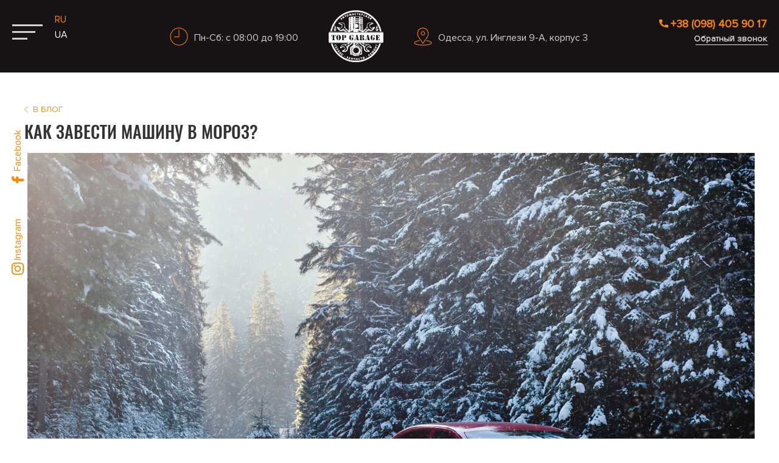

--- FILE ---
content_type: text/html; charset=UTF-8
request_url: https://ru.topgarage.od.ua/blog/kak-zavesti-mashinu-v-moroz/
body_size: 18308
content:
<!DOCTYPE html>
<html lang="ru-RU">
<head>
<meta charset="UTF-8">
<meta name="viewport" content="width=device-width, initial-scale=1">
<link rel="profile" href="http://gmpg.org/xfn/11">

<link rel="stylesheet" href="https://maxcdn.bootstrapcdn.com/bootstrap/3.3.7/css/bootstrap.min.css" integrity="sha384-BVYiiSIFeK1dGmJRAkycuHAHRg32OmUcww7on3RYdg4Va+PmSTsz/K68vbdEjh4u" crossorigin="anonymous">

<meta name='robots' content='index, follow, max-image-preview:large, max-snippet:-1, max-video-preview:-1' />

	<!-- This site is optimized with the Yoast SEO plugin v21.1 - https://yoast.com/wordpress/plugins/seo/ -->
	<title>Как завести машину в мороз? - Автомастерская - TOPGARAGE</title>
	<meta name="description" content="Как завести машину на морозе при разряженной АКБ, при загустевшем масле, а также при залитых свечах. Советы водителям, чтобы быстро заводить авто зимой." />
	<link rel="canonical" href="https://ru.topgarage.od.ua/blog/kak-zavesti-mashinu-v-moroz/" />
	<meta property="og:locale" content="ru_RU" />
	<meta property="og:type" content="article" />
	<meta property="og:title" content="Как завести машину в мороз? - Автомастерская - TOPGARAGE" />
	<meta property="og:description" content="Как завести машину на морозе при разряженной АКБ, при загустевшем масле, а также при залитых свечах. Советы водителям, чтобы быстро заводить авто зимой." />
	<meta property="og:url" content="https://ru.topgarage.od.ua/blog/kak-zavesti-mashinu-v-moroz/" />
	<meta property="og:site_name" content="Автомастерская - TOPGARAGE" />
	<meta property="article:published_time" content="2019-09-26T08:17:08+00:00" />
	<meta property="article:modified_time" content="2021-02-14T13:05:38+00:00" />
	<meta property="og:image" content="https://ru.topgarage.od.ua/wp-content/uploads/2019/09/kak-zavesti-mashinu-v-moroz.jpg" />
	<meta property="og:image:width" content="1800" />
	<meta property="og:image:height" content="1198" />
	<meta property="og:image:type" content="image/jpeg" />
	<meta name="author" content="admin-diol-topgarage" />
	<meta name="twitter:card" content="summary_large_image" />
	<meta name="twitter:label1" content="Написано автором" />
	<meta name="twitter:data1" content="admin-diol-topgarage" />
	<script type="application/ld+json" class="yoast-schema-graph">{"@context":"https://schema.org","@graph":[{"@type":"Article","@id":"https://ru.topgarage.od.ua/blog/kak-zavesti-mashinu-v-moroz/#article","isPartOf":{"@id":"https://ru.topgarage.od.ua/blog/kak-zavesti-mashinu-v-moroz/"},"author":{"name":"admin-diol-topgarage","@id":"https://ru.topgarage.od.ua/#/schema/person/a06580be2183f03917500c1f2a2c80d1"},"headline":"Как завести машину в мороз?","datePublished":"2019-09-26T08:17:08+00:00","dateModified":"2021-02-14T13:05:38+00:00","mainEntityOfPage":{"@id":"https://ru.topgarage.od.ua/blog/kak-zavesti-mashinu-v-moroz/"},"wordCount":21,"publisher":{"@id":"https://ru.topgarage.od.ua/#organization"},"image":{"@id":"https://ru.topgarage.od.ua/blog/kak-zavesti-mashinu-v-moroz/#primaryimage"},"thumbnailUrl":"https://ru.topgarage.od.ua/wp-content/uploads/2019/09/kak-zavesti-mashinu-v-moroz.jpg","articleSection":["блог"],"inLanguage":"ru-RU"},{"@type":"WebPage","@id":"https://ru.topgarage.od.ua/blog/kak-zavesti-mashinu-v-moroz/","url":"https://ru.topgarage.od.ua/blog/kak-zavesti-mashinu-v-moroz/","name":"Как завести машину в мороз? - Автомастерская - TOPGARAGE","isPartOf":{"@id":"https://ru.topgarage.od.ua/#website"},"primaryImageOfPage":{"@id":"https://ru.topgarage.od.ua/blog/kak-zavesti-mashinu-v-moroz/#primaryimage"},"image":{"@id":"https://ru.topgarage.od.ua/blog/kak-zavesti-mashinu-v-moroz/#primaryimage"},"thumbnailUrl":"https://ru.topgarage.od.ua/wp-content/uploads/2019/09/kak-zavesti-mashinu-v-moroz.jpg","datePublished":"2019-09-26T08:17:08+00:00","dateModified":"2021-02-14T13:05:38+00:00","description":"Как завести машину на морозе при разряженной АКБ, при загустевшем масле, а также при залитых свечах. Советы водителям, чтобы быстро заводить авто зимой.","breadcrumb":{"@id":"https://ru.topgarage.od.ua/blog/kak-zavesti-mashinu-v-moroz/#breadcrumb"},"inLanguage":"ru-RU","potentialAction":[{"@type":"ReadAction","target":["https://ru.topgarage.od.ua/blog/kak-zavesti-mashinu-v-moroz/"]}]},{"@type":"ImageObject","inLanguage":"ru-RU","@id":"https://ru.topgarage.od.ua/blog/kak-zavesti-mashinu-v-moroz/#primaryimage","url":"https://ru.topgarage.od.ua/wp-content/uploads/2019/09/kak-zavesti-mashinu-v-moroz.jpg","contentUrl":"https://ru.topgarage.od.ua/wp-content/uploads/2019/09/kak-zavesti-mashinu-v-moroz.jpg","width":1800,"height":1198},{"@type":"BreadcrumbList","@id":"https://ru.topgarage.od.ua/blog/kak-zavesti-mashinu-v-moroz/#breadcrumb","itemListElement":[{"@type":"ListItem","position":1,"name":"Главная страница","item":"https://ru.topgarage.od.ua/"},{"@type":"ListItem","position":2,"name":"Как завести машину в мороз?"}]},{"@type":"WebSite","@id":"https://ru.topgarage.od.ua/#website","url":"https://ru.topgarage.od.ua/","name":"Автомастерская - TOPGARAGE","description":"","publisher":{"@id":"https://ru.topgarage.od.ua/#organization"},"potentialAction":[{"@type":"SearchAction","target":{"@type":"EntryPoint","urlTemplate":"https://ru.topgarage.od.ua/?s={search_term_string}"},"query-input":"required name=search_term_string"}],"inLanguage":"ru-RU"},{"@type":"Organization","@id":"https://ru.topgarage.od.ua/#organization","name":"Автомастерская - TOPGARAGE","url":"https://ru.topgarage.od.ua/","logo":{"@type":"ImageObject","inLanguage":"ru-RU","@id":"https://ru.topgarage.od.ua/#/schema/logo/image/","url":"https://ru.topgarage.od.ua/wp-content/uploads/2019/09/Logo.png","contentUrl":"https://ru.topgarage.od.ua/wp-content/uploads/2019/09/Logo.png","width":136,"height":129,"caption":"Автомастерская - TOPGARAGE"},"image":{"@id":"https://ru.topgarage.od.ua/#/schema/logo/image/"}},{"@type":"Person","@id":"https://ru.topgarage.od.ua/#/schema/person/a06580be2183f03917500c1f2a2c80d1","name":"admin-diol-topgarage","image":{"@type":"ImageObject","inLanguage":"ru-RU","@id":"https://ru.topgarage.od.ua/#/schema/person/image/","url":"https://secure.gravatar.com/avatar/ed029f25b7e6e8435873767706e5ddcd?s=96&d=mm&r=g","contentUrl":"https://secure.gravatar.com/avatar/ed029f25b7e6e8435873767706e5ddcd?s=96&d=mm&r=g","caption":"admin-diol-topgarage"},"url":"https://ru.topgarage.od.ua/blog/author/admin-diol-topgarage/"}]}</script>
	<!-- / Yoast SEO plugin. -->


<link rel="alternate" type="application/rss+xml" title="Автомастерская - TOPGARAGE &raquo; Лента" href="https://ru.topgarage.od.ua/feed/" />
<link rel="alternate" type="application/rss+xml" title="Автомастерская - TOPGARAGE &raquo; Лента комментариев" href="https://ru.topgarage.od.ua/comments/feed/" />
<link rel='stylesheet' id='pt-cv-public-style-css' href='https://ru.topgarage.od.ua/wp-content/plugins/content-views-query-and-display-post-page/public/assets/css/cv.css' type='text/css' media='all' />
<link rel='stylesheet' id='wp-block-library-css' href='https://ru.topgarage.od.ua/wp-includes/css/dist/block-library/style.min.css' type='text/css' media='all' />
<style id='classic-theme-styles-inline-css' type='text/css'>
/*! This file is auto-generated */
.wp-block-button__link{color:#fff;background-color:#32373c;border-radius:9999px;box-shadow:none;text-decoration:none;padding:calc(.667em + 2px) calc(1.333em + 2px);font-size:1.125em}.wp-block-file__button{background:#32373c;color:#fff;text-decoration:none}
</style>
<style id='global-styles-inline-css' type='text/css'>
body{--wp--preset--color--black: #000000;--wp--preset--color--cyan-bluish-gray: #abb8c3;--wp--preset--color--white: #ffffff;--wp--preset--color--pale-pink: #f78da7;--wp--preset--color--vivid-red: #cf2e2e;--wp--preset--color--luminous-vivid-orange: #ff6900;--wp--preset--color--luminous-vivid-amber: #fcb900;--wp--preset--color--light-green-cyan: #7bdcb5;--wp--preset--color--vivid-green-cyan: #00d084;--wp--preset--color--pale-cyan-blue: #8ed1fc;--wp--preset--color--vivid-cyan-blue: #0693e3;--wp--preset--color--vivid-purple: #9b51e0;--wp--preset--gradient--vivid-cyan-blue-to-vivid-purple: linear-gradient(135deg,rgba(6,147,227,1) 0%,rgb(155,81,224) 100%);--wp--preset--gradient--light-green-cyan-to-vivid-green-cyan: linear-gradient(135deg,rgb(122,220,180) 0%,rgb(0,208,130) 100%);--wp--preset--gradient--luminous-vivid-amber-to-luminous-vivid-orange: linear-gradient(135deg,rgba(252,185,0,1) 0%,rgba(255,105,0,1) 100%);--wp--preset--gradient--luminous-vivid-orange-to-vivid-red: linear-gradient(135deg,rgba(255,105,0,1) 0%,rgb(207,46,46) 100%);--wp--preset--gradient--very-light-gray-to-cyan-bluish-gray: linear-gradient(135deg,rgb(238,238,238) 0%,rgb(169,184,195) 100%);--wp--preset--gradient--cool-to-warm-spectrum: linear-gradient(135deg,rgb(74,234,220) 0%,rgb(151,120,209) 20%,rgb(207,42,186) 40%,rgb(238,44,130) 60%,rgb(251,105,98) 80%,rgb(254,248,76) 100%);--wp--preset--gradient--blush-light-purple: linear-gradient(135deg,rgb(255,206,236) 0%,rgb(152,150,240) 100%);--wp--preset--gradient--blush-bordeaux: linear-gradient(135deg,rgb(254,205,165) 0%,rgb(254,45,45) 50%,rgb(107,0,62) 100%);--wp--preset--gradient--luminous-dusk: linear-gradient(135deg,rgb(255,203,112) 0%,rgb(199,81,192) 50%,rgb(65,88,208) 100%);--wp--preset--gradient--pale-ocean: linear-gradient(135deg,rgb(255,245,203) 0%,rgb(182,227,212) 50%,rgb(51,167,181) 100%);--wp--preset--gradient--electric-grass: linear-gradient(135deg,rgb(202,248,128) 0%,rgb(113,206,126) 100%);--wp--preset--gradient--midnight: linear-gradient(135deg,rgb(2,3,129) 0%,rgb(40,116,252) 100%);--wp--preset--font-size--small: 13px;--wp--preset--font-size--medium: 20px;--wp--preset--font-size--large: 36px;--wp--preset--font-size--x-large: 42px;--wp--preset--spacing--20: 0.44rem;--wp--preset--spacing--30: 0.67rem;--wp--preset--spacing--40: 1rem;--wp--preset--spacing--50: 1.5rem;--wp--preset--spacing--60: 2.25rem;--wp--preset--spacing--70: 3.38rem;--wp--preset--spacing--80: 5.06rem;--wp--preset--shadow--natural: 6px 6px 9px rgba(0, 0, 0, 0.2);--wp--preset--shadow--deep: 12px 12px 50px rgba(0, 0, 0, 0.4);--wp--preset--shadow--sharp: 6px 6px 0px rgba(0, 0, 0, 0.2);--wp--preset--shadow--outlined: 6px 6px 0px -3px rgba(255, 255, 255, 1), 6px 6px rgba(0, 0, 0, 1);--wp--preset--shadow--crisp: 6px 6px 0px rgba(0, 0, 0, 1);}:where(.is-layout-flex){gap: 0.5em;}:where(.is-layout-grid){gap: 0.5em;}body .is-layout-flow > .alignleft{float: left;margin-inline-start: 0;margin-inline-end: 2em;}body .is-layout-flow > .alignright{float: right;margin-inline-start: 2em;margin-inline-end: 0;}body .is-layout-flow > .aligncenter{margin-left: auto !important;margin-right: auto !important;}body .is-layout-constrained > .alignleft{float: left;margin-inline-start: 0;margin-inline-end: 2em;}body .is-layout-constrained > .alignright{float: right;margin-inline-start: 2em;margin-inline-end: 0;}body .is-layout-constrained > .aligncenter{margin-left: auto !important;margin-right: auto !important;}body .is-layout-constrained > :where(:not(.alignleft):not(.alignright):not(.alignfull)){max-width: var(--wp--style--global--content-size);margin-left: auto !important;margin-right: auto !important;}body .is-layout-constrained > .alignwide{max-width: var(--wp--style--global--wide-size);}body .is-layout-flex{display: flex;}body .is-layout-flex{flex-wrap: wrap;align-items: center;}body .is-layout-flex > *{margin: 0;}body .is-layout-grid{display: grid;}body .is-layout-grid > *{margin: 0;}:where(.wp-block-columns.is-layout-flex){gap: 2em;}:where(.wp-block-columns.is-layout-grid){gap: 2em;}:where(.wp-block-post-template.is-layout-flex){gap: 1.25em;}:where(.wp-block-post-template.is-layout-grid){gap: 1.25em;}.has-black-color{color: var(--wp--preset--color--black) !important;}.has-cyan-bluish-gray-color{color: var(--wp--preset--color--cyan-bluish-gray) !important;}.has-white-color{color: var(--wp--preset--color--white) !important;}.has-pale-pink-color{color: var(--wp--preset--color--pale-pink) !important;}.has-vivid-red-color{color: var(--wp--preset--color--vivid-red) !important;}.has-luminous-vivid-orange-color{color: var(--wp--preset--color--luminous-vivid-orange) !important;}.has-luminous-vivid-amber-color{color: var(--wp--preset--color--luminous-vivid-amber) !important;}.has-light-green-cyan-color{color: var(--wp--preset--color--light-green-cyan) !important;}.has-vivid-green-cyan-color{color: var(--wp--preset--color--vivid-green-cyan) !important;}.has-pale-cyan-blue-color{color: var(--wp--preset--color--pale-cyan-blue) !important;}.has-vivid-cyan-blue-color{color: var(--wp--preset--color--vivid-cyan-blue) !important;}.has-vivid-purple-color{color: var(--wp--preset--color--vivid-purple) !important;}.has-black-background-color{background-color: var(--wp--preset--color--black) !important;}.has-cyan-bluish-gray-background-color{background-color: var(--wp--preset--color--cyan-bluish-gray) !important;}.has-white-background-color{background-color: var(--wp--preset--color--white) !important;}.has-pale-pink-background-color{background-color: var(--wp--preset--color--pale-pink) !important;}.has-vivid-red-background-color{background-color: var(--wp--preset--color--vivid-red) !important;}.has-luminous-vivid-orange-background-color{background-color: var(--wp--preset--color--luminous-vivid-orange) !important;}.has-luminous-vivid-amber-background-color{background-color: var(--wp--preset--color--luminous-vivid-amber) !important;}.has-light-green-cyan-background-color{background-color: var(--wp--preset--color--light-green-cyan) !important;}.has-vivid-green-cyan-background-color{background-color: var(--wp--preset--color--vivid-green-cyan) !important;}.has-pale-cyan-blue-background-color{background-color: var(--wp--preset--color--pale-cyan-blue) !important;}.has-vivid-cyan-blue-background-color{background-color: var(--wp--preset--color--vivid-cyan-blue) !important;}.has-vivid-purple-background-color{background-color: var(--wp--preset--color--vivid-purple) !important;}.has-black-border-color{border-color: var(--wp--preset--color--black) !important;}.has-cyan-bluish-gray-border-color{border-color: var(--wp--preset--color--cyan-bluish-gray) !important;}.has-white-border-color{border-color: var(--wp--preset--color--white) !important;}.has-pale-pink-border-color{border-color: var(--wp--preset--color--pale-pink) !important;}.has-vivid-red-border-color{border-color: var(--wp--preset--color--vivid-red) !important;}.has-luminous-vivid-orange-border-color{border-color: var(--wp--preset--color--luminous-vivid-orange) !important;}.has-luminous-vivid-amber-border-color{border-color: var(--wp--preset--color--luminous-vivid-amber) !important;}.has-light-green-cyan-border-color{border-color: var(--wp--preset--color--light-green-cyan) !important;}.has-vivid-green-cyan-border-color{border-color: var(--wp--preset--color--vivid-green-cyan) !important;}.has-pale-cyan-blue-border-color{border-color: var(--wp--preset--color--pale-cyan-blue) !important;}.has-vivid-cyan-blue-border-color{border-color: var(--wp--preset--color--vivid-cyan-blue) !important;}.has-vivid-purple-border-color{border-color: var(--wp--preset--color--vivid-purple) !important;}.has-vivid-cyan-blue-to-vivid-purple-gradient-background{background: var(--wp--preset--gradient--vivid-cyan-blue-to-vivid-purple) !important;}.has-light-green-cyan-to-vivid-green-cyan-gradient-background{background: var(--wp--preset--gradient--light-green-cyan-to-vivid-green-cyan) !important;}.has-luminous-vivid-amber-to-luminous-vivid-orange-gradient-background{background: var(--wp--preset--gradient--luminous-vivid-amber-to-luminous-vivid-orange) !important;}.has-luminous-vivid-orange-to-vivid-red-gradient-background{background: var(--wp--preset--gradient--luminous-vivid-orange-to-vivid-red) !important;}.has-very-light-gray-to-cyan-bluish-gray-gradient-background{background: var(--wp--preset--gradient--very-light-gray-to-cyan-bluish-gray) !important;}.has-cool-to-warm-spectrum-gradient-background{background: var(--wp--preset--gradient--cool-to-warm-spectrum) !important;}.has-blush-light-purple-gradient-background{background: var(--wp--preset--gradient--blush-light-purple) !important;}.has-blush-bordeaux-gradient-background{background: var(--wp--preset--gradient--blush-bordeaux) !important;}.has-luminous-dusk-gradient-background{background: var(--wp--preset--gradient--luminous-dusk) !important;}.has-pale-ocean-gradient-background{background: var(--wp--preset--gradient--pale-ocean) !important;}.has-electric-grass-gradient-background{background: var(--wp--preset--gradient--electric-grass) !important;}.has-midnight-gradient-background{background: var(--wp--preset--gradient--midnight) !important;}.has-small-font-size{font-size: var(--wp--preset--font-size--small) !important;}.has-medium-font-size{font-size: var(--wp--preset--font-size--medium) !important;}.has-large-font-size{font-size: var(--wp--preset--font-size--large) !important;}.has-x-large-font-size{font-size: var(--wp--preset--font-size--x-large) !important;}
.wp-block-navigation a:where(:not(.wp-element-button)){color: inherit;}
:where(.wp-block-post-template.is-layout-flex){gap: 1.25em;}:where(.wp-block-post-template.is-layout-grid){gap: 1.25em;}
:where(.wp-block-columns.is-layout-flex){gap: 2em;}:where(.wp-block-columns.is-layout-grid){gap: 2em;}
.wp-block-pullquote{font-size: 1.5em;line-height: 1.6;}
</style>
<link rel='stylesheet' id='contact-form-7-css' href='https://ru.topgarage.od.ua/wp-content/plugins/contact-form-7/includes/css/styles.css' type='text/css' media='all' />
<link rel='stylesheet' id='siteorigin-panels-front-css' href='https://ru.topgarage.od.ua/wp-content/plugins/siteorigin-panels/css/front-flex.min.css' type='text/css' media='all' />
<link rel='stylesheet' id='wpos-slick-style-css' href='https://ru.topgarage.od.ua/wp-content/plugins/wp-responsive-recent-post-slider/assets/css/slick.css' type='text/css' media='all' />
<link rel='stylesheet' id='wppsac-public-style-css' href='https://ru.topgarage.od.ua/wp-content/plugins/wp-responsive-recent-post-slider/assets/css/recent-post-style.css' type='text/css' media='all' />
<link rel='stylesheet' id='font-awesome-css' href='https://ru.topgarage.od.ua/wp-content/themes/flash/css/font-awesome.min.css' type='text/css' media='' />
<link rel='stylesheet' id='flash-style-css' href='https://ru.topgarage.od.ua/wp-content/themes/flash/style.css' type='text/css' media='all' />
<style id='flash-style-inline-css' type='text/css'>

	/* Custom Link Color */
	#site-navigation ul li:hover > a, #site-navigation ul li.current-menu-item > a, #site-navigation ul li.current_page_item > a, #site-navigation ul li.current_page_ancestor > a, #site-navigation ul li.current-menu-ancestor > a,#site-navigation ul.sub-menu li:hover > a,#site-navigation ul li ul.sub-menu li.menu-item-has-children ul li:hover > a,#site-navigation ul li ul.sub-menu li.menu-item-has-children:hover > .menu-item,body.transparent #masthead .header-bottom #site-navigation ul li:hover > .menu-item,body.transparent #masthead .header-bottom #site-navigation ul li:hover > a,body.transparent #masthead .header-bottom #site-navigation ul.sub-menu li:hover > a,body.transparent #masthead .header-bottom #site-navigation ul.sub-menu li.menu-item-has-children ul li:hover > a,body.transparent.header-sticky #masthead-sticky-wrapper #masthead .header-bottom #site-navigation ul.sub-menu li > a:hover,.tg-service-widget .service-title-wrap a:hover,.tg-service-widget .service-more,.feature-product-section .button-group button:hover ,.fun-facts-section .fun-facts-icon-wrap,.fun-facts-section .tg-fun-facts-widget.tg-fun-facts-layout-2 .counter-wrapper,.blog-section .tg-blog-widget-layout-2 .blog-content .read-more-container .read-more a,footer.footer-layout #top-footer .widget-title::first-letter,footer.footer-layout #top-footer .widget ul li a:hover,footer.footer-layout #bottom-footer .copyright .copyright-text a:hover,footer.footer-layout #bottom-footer .footer-menu ul li a:hover,.archive #primary .entry-content-block h2.entry-title a:hover,.blog #primary .entry-content-block h2.entry-title a:hover,#secondary .widget ul li a:hover,.woocommerce-Price-amount.amount,.team-wrapper .team-content-wrapper .team-social a:hover,.testimonial-container .testimonial-wrapper .testimonial-slide .testominial-content-wrapper .testimonial-icon,.footer-menu li a:hover,.tg-feature-product-filter-layout .button.is-checked:hover,.testimonial-container .testimonial-icon,#site-navigation ul li.menu-item-has-children:hover > .sub-toggle,.woocommerce-error::before, .woocommerce-info::before, .woocommerce-message::before,#primary .post .entry-content-block .entry-meta a:hover,#primary .post .entry-content-block .entry-meta span:hover,.entry-meta span:hover a,.post .entry-content-block .entry-footer span a:hover,#secondary .widget ul li a,#comments .comment-list article.comment-body .reply a,.tg-slider-widget .btn-wrapper a,.entry-content a, .related-posts-wrapper .entry-title a:hover,
		.related-posts-wrapper .entry-meta > span a:hover{
			color: #2e343d;
	}

	.blog-section .tg-blog-widget-layout-1 .tg-blog-widget:hover, #scroll-up,.header-bottom .search-wrap .search-box .searchform .btn:hover,.header-bottom .cart-wrap .flash-cart-views a span,body.transparent #masthead .header-bottom #site-navigation ul li a::before,.tg-slider-widget.slider-dark .btn-wrapper a:hover, .section-title:after,.about-section .about-content-wrapper .btn-wrapper a,.tg-service-widget .service-icon-wrap,.team-wrapper .team-content-wrapper .team-designation:after,.call-to-action-section .btn-wrapper a:hover,.blog-section .tg-blog-widget-layout-1:hover,.blog-section .tg-blog-widget-layout-2 .post-image .entry-date,.blog-section .tg-blog-widget-layout-2 .blog-content .post-readmore,.pricing-table-section .tg-pricing-table-widget:hover,.pricing-table-section .tg-pricing-table-widget.tg-pricing-table-layout-2 .pricing,.pricing-table-section .tg-pricing-table-widget.tg-pricing-table-layout-2 .btn-wrapper a,footer.footer-layout #top-footer .widget_tag_cloud .tagcloud a:hover,#secondary .widget-title:after, #secondary .searchform .btn:hover,#primary .searchform .btn:hover,  #respond #commentform .form-submit input,.woocommerce span.onsale, .woocommerce ul.products li.product .onsale,.woocommerce ul.products li.product .button,.woocommerce #respond input#submit.alt,.woocommerce a.button.alt,.woocommerce button.button.alt,.woocommerce input.button.alt,.added_to_cart.wc-forward,.testimonial-container .swiper-pagination.testimonial-pager .swiper-pagination-bullet:hover, .testimonial-container .swiper-pagination.testimonial-pager .swiper-pagination-bullet.swiper-pagination-bullet-active,.header-bottom .searchform .btn,.navigation .nav-links a:hover, .bttn:hover, button, input[type="button"]:hover, input[type="reset"]:hover, input[type="submit"]:hover,.tg-slider-widget .btn-wrapper a:hover  {
		background-color: #2e343d;
	}
	.feature-product-section .tg-feature-product-layout-2 .tg-container .tg-column-wrapper .tg-feature-product-widget .featured-image-desc, .tg-team-widget.tg-team-layout-3 .team-wrapper .team-img .team-social {
		background-color: rgba( 46, 52, 61, 0.8);
	}
	#respond #commentform .form-submit input:hover{
	background-color: #1a2029;
	}

	.tg-slider-widget.slider-dark .btn-wrapper a:hover,.call-to-action-section .btn-wrapper a:hover,footer.footer-layout #top-footer .widget_tag_cloud .tagcloud a:hover,.woocommerce-error, .woocommerce-info, .woocommerce-message,#comments .comment-list article.comment-body .reply a::before,.tg-slider-widget .btn-wrapper a, .tg-slider-widget .btn-wrapper a:hover {
		border-color: #2e343d;
	}
	body.transparent.header-sticky #masthead-sticky-wrapper.is-sticky #site-navigation ul li.current-flash-item a, #site-navigation ul li.current-flash-item a, body.transparent.header-sticky #masthead-sticky-wrapper #site-navigation ul li:hover > a,body.transparent #site-navigation ul li:hover .sub-toggle{
			color: #2e343d;
		}

	.tg-service-widget .service-icon-wrap:after{
			border-top-color: #2e343d;
		}
	body.transparent.header-sticky #masthead-sticky-wrapper .search-wrap .search-icon:hover, body.transparent .search-wrap .search-icon:hover, .header-bottom .search-wrap .search-icon:hover {
	  border-color: #2e343d;
	}
	body.transparent.header-sticky #masthead-sticky-wrapper .search-wrap .search-icon:hover, body.transparent #masthead .header-bottom .search-wrap .search-icon:hover, .header-bottom .search-wrap .search-icon:hover,.breadcrumb-trail.breadcrumbs .trail-items li:first-child span:hover,.breadcrumb-trail.breadcrumbs .trail-items li span:hover a {
	  color: #2e343d;
	}
	.woocommerce ul.products li.product .button:hover, .woocommerce #respond input#submit.alt:hover, .woocommerce a.button.alt:hover, .woocommerce button.button.alt:hover, .woocommerce input.button.alt:hover,.added_to_cart.wc-forward:hover{
		background-color: #1a2029;
	}

	.feature-product-section .tg-feature-product-widget .featured-image-desc::before,.blog-section .row:nth-child(odd) .tg-blog-widget:hover .post-image::before{
			border-right-color: #2e343d;
		}
	.feature-product-section .tg-feature-product-widget .featured-image-desc::before,.blog-section .row:nth-child(odd) .tg-blog-widget:hover .post-image::before,footer.footer-layout #top-footer .widget-title,.blog-section .row:nth-child(2n) .tg-blog-widget:hover .post-image::before{
		border-left-color: #2e343d;
	}
	.blog-section .tg-blog-widget-layout-2 .entry-title a:hover,
	.blog-section .tg-blog-widget-layout-2 .tg-blog-widget:hover .blog-content .entry-title a:hover,
	.tg-blog-widget-layout-2 .read-more-container .entry-author:hover a,
	.tg-blog-widget-layout-2 .read-more-container .entry-author:hover,
	.blog-section .tg-blog-widget-layout-2 .read-more-container .read-more:hover a{
			color: #1a2029;
		}

	.tg-service-widget .service-more:hover{
		color: #1a2029;
	}
	@media(max-width: 980px){
		#site-navigation ul li.menu-item-has-children .sub-toggle{
			background-color: #2e343d;
		}
	}

		@media screen and (min-width: 56.875em) {
			.main-navigation li:hover > a,
			.main-navigation li.focus > a {
				color: #2e343d;
			}
		}
	

		/* Site Title */
		.site-branding {
			margin: 0 auto 0 0;
		}

		.site-branding .site-title,
		.site-description {
			clip: rect(1px, 1px, 1px, 1px);
			position: absolute !important;
			height: 1px;
			width: 1px;
			overflow: hidden;
		}
		.logo .logo-text{
			padding: 0;
		}
		
</style>
<link rel='stylesheet' id='responsive-css' href='https://ru.topgarage.od.ua/wp-content/themes/flash/css/responsive.min.css' type='text/css' media='' />
<link rel='stylesheet' id='testimonials-default-form-css' href='https://ru.topgarage.od.ua/wp-content/plugins/strong-testimonials/templates/default-form/form.css' type='text/css' media='all' />
<link rel='stylesheet' id='popup-maker-site-css' href='//ru.topgarage.od.ua/wp-content/uploads/pum/pum-site-styles.css?generated=1694098851' type='text/css' media='all' />
<link rel='stylesheet' id='kirki-styles-flash_config-css' href='https://ru.topgarage.od.ua/wp-content/themes/flash/inc/kirki/assets/css/kirki-styles.css' type='text/css' media='all' />
<style id='kirki-styles-flash_config-inline-css' type='text/css'>
body{font-family:Oswald, Helvetica, Arial, sans-serif;font-weight:700;}
</style>
<script type='text/javascript' src='https://ru.topgarage.od.ua/wp-includes/js/jquery/jquery.min.js' id='jquery-core-js'></script>
<script type='text/javascript' src='https://ru.topgarage.od.ua/wp-includes/js/jquery/jquery-migrate.min.js' id='jquery-migrate-js'></script>
<style>.pseudo-clearfy-link { color: #008acf; cursor: pointer;}.pseudo-clearfy-link:hover { text-decoration: none;}</style>                <style type="text/css" media="all"
                       id="siteorigin-panels-layouts-head">/* Layout 304 */ #pgc-304-0-0 , #pgc-304-1-0 { width:100%;width:calc(100% - ( 0 * 30px ) ) } #pg-304-0 , #pl-304 .so-panel , #pl-304 .so-panel:last-of-type { margin-bottom:0px } @media (max-width:780px){ #pg-304-0.panel-no-style, #pg-304-0.panel-has-style > .panel-row-style, #pg-304-0 , #pg-304-1.panel-no-style, #pg-304-1.panel-has-style > .panel-row-style, #pg-304-1 { -webkit-flex-direction:column;-ms-flex-direction:column;flex-direction:column } #pg-304-0 > .panel-grid-cell , #pg-304-0 > .panel-row-style > .panel-grid-cell , #pg-304-1 > .panel-grid-cell , #pg-304-1 > .panel-row-style > .panel-grid-cell { width:100%;margin-right:0 } #pl-304 .panel-grid-cell { padding:0 } #pl-304 .panel-grid .panel-grid-cell-empty { display:none } #pl-304 .panel-grid .panel-grid-cell-mobile-last { margin-bottom:0px }  } </style><link rel="icon" href="https://ru.topgarage.od.ua/wp-content/uploads/2019/09/Logo.png" sizes="32x32" />
<link rel="icon" href="https://ru.topgarage.od.ua/wp-content/uploads/2019/09/Logo.png" sizes="192x192" />
<link rel="apple-touch-icon" href="https://ru.topgarage.od.ua/wp-content/uploads/2019/09/Logo.png" />
<meta name="msapplication-TileImage" content="https://ru.topgarage.od.ua/wp-content/uploads/2019/09/Logo.png" />

<script type="text/javascript">
	jQuery(document).ready(function($) {
		$('.btn-menu').click(function(){
		$('.open_menu').animate({'left':'20'},400)     
		});  

		$('.open_menu_close').click(function(){
		$('.open_menu').animate({'left':'-400'},400)     
		});  
	});
</script>

</head>

<body class="post-template-default single single-post postid-304 single-format-standard wp-custom-logo siteorigin-panels siteorigin-panels-before-js  left-logo-right-menu full-width">




<div id="page" class="site">
	<a class="skip-link screen-reader-text" href="#content">Перейти к содержимому</a>

	
	<header id="masthead" class="site-header" role="banner">
		<div class="header_top">
			<div class="header__iner">
				<div class="header__iner_burger">
					<div class="burger">
						<div class="header__logo">
		                <div tabindex="" class="btn-menu js__btn-menu">
		                    <div class="btn-menu__row"></div>
		                    <div class="btn-menu__row"></div>
		                    <div class="btn-menu__row"></div>
						</div>
						
		                 <div class="open_menu">
		                	<a href="#" class="open_menu_close">X</a>
		                	<div class="open_menu_nav">
		                		<ul>
		                			<li>
		                				<a href="/">Главная</a>
		                			</li>
		                			<li>
		                				<a href="/uslugi/">Услуги</a>
		                			</li>
		                			<li>
		                				<a href="/uslugi/parkovka-v-odesse/">Парковка</a>
		                			</li>
		                			<li>
		                				<a href="/uslugi/avtostoyanka-v-odesse/">Автостоянка</a>
		                			</li>
		                			<li>
		                				<a href="/o-kompanii/">О компании</a>
		                			</li>
		                			<li>
		                				<a href="/blog/">Блог</a>
		                			</li>
		                			<li>
		                				<a href="/kontakty/">Контакты</a>
		                			</li>
		                		</ul>
		                	</div>
		                	<div class="open_menu_contact">
		                		<ul>
		                		<li>
		                							<img src="/wp-content/uploads/2019/09/noun_Phone_850924.svg" alt="">
		                							<a href="tel:0984059017">+38 098 405 90 17</a>
		                						</li>
		                						<li class="foote_phone">
							<img src="/wp-content/uploads/2019/09/noun_Phone_850924.svg" alt="">
							<a href="tel:0672162204">+38 067 216 22 04</a>
						</li>
						<li class="footer_mail">
							<img src="/wp-content/uploads/2019/09/envelope.svg" alt="">
							<a href="mailto:topgarageodessa@gmail.com">Topgarageodessa@gmail.com</a>
						</li>
		                						<li>
		                							<img src="/wp-content/uploads/2019/09/maps_footer.svg" alt="">
		                							г. Одесса, ул. Инглези 9-а, корпус 3
		                						</li>
		                						
		                						<li>
		                							<img src="/wp-content/uploads/2019/09/time.svg" alt="">
		                							Пн-Сб: с8:00 до 19:00 
		                						</li>
		                					</ul>
		                	</div>
						</div> 
						



		            </div>
		            <div class="header__iner__lang">
		            	<ul>
		            		<li>
		            			<a href="/" class="active">Ru</a>
		            		</li>
		            		<li>
		            			<a href="https://topgarage.od.ua/">ua</a>
		            		</li>
		            	</ul>
		            </div>
	            </div>
						<!-- <nav id="site-navigation" class="main-navigation" role="navigation">
							<div class="menu-toggle">
								<i class="fa fa-bars"></i>
							</div>
							<div class="menu-menu-container"><ul id="primary-menu" class="menu"><li id="menu-item-31" class="menu-item menu-item-type-post_type menu-item-object-page menu-item-home menu-item-31"><a href="https://ru.topgarage.od.ua/">Главная</a></li>
<li id="menu-item-30" class="menu-item menu-item-type-post_type menu-item-object-page menu-item-30"><a href="https://ru.topgarage.od.ua/uslugi/">Услуги</a></li>
<li id="menu-item-28" class="menu-item menu-item-type-post_type menu-item-object-page menu-item-28"><a href="https://ru.topgarage.od.ua/o-kompanii/">О компании</a></li>
<li id="menu-item-27" class="menu-item menu-item-type-post_type menu-item-object-page menu-item-27"><a href="https://ru.topgarage.od.ua/blog/">Блог</a></li>
<li id="menu-item-29" class="menu-item menu-item-type-post_type menu-item-object-page menu-item-29"><a href="https://ru.topgarage.od.ua/kontakty/">Контакты</a></li>
</ul></div>						</nav> -->
				</div>
				<div class="header_midddle_logo">
					<div class="header__time">
						<img src="/wp-content/uploads/2019/09/time.png" alt="">
						<p>Пн-Сб: с 08:00 до 19:00</p>
					</div>
					<div class="logo">
																<figure class="logo-image">
									<a href="https://ru.topgarage.od.ua/" class="custom-logo-link" rel="home"><img width="136" height="129" src="https://ru.topgarage.od.ua/wp-content/uploads/2019/09/Logo.png" class="custom-logo" alt="Автомастерская &#8212; TOPGARAGE" decoding="async" /></a>																	</figure>
								
								<div class="logo-text site-branding">
																			<p class="site-title"><a href="https://ru.topgarage.od.ua/" rel="home">Автомастерская &#8212; TOPGARAGE</a></p>
																	</div>
					</div>
					<div class="header__map">
						<img src="/wp-content/uploads/2019/09/map.png" alt="">
						<p>Одесса, ул. Инглези 9-А, корпус 3</p>
					</div>
				</div>
				<div class="header_contack">
					<img src="/wp-content/uploads/2019/09/phone.png" alt="">
					<a href="tel:0984059017" class="phone_header">+38 (098) 405 90 17</a><br>
					<a href="#" class="popmake-743 call_back_header">Обратный звонок</a>
				</div>
			</div>
			<div class="social__fixed">
				<a href="https://www.instagram.com/topgarageodessa/" class="social__fixed__insta" target="_blank">
					<img src="/wp-content/uploads/2019/09/instagram-logo.svg" alt="">
					<span>Instagram</span>
				</a>
				<a href="https://www.facebook.com/TopGarageOdessa/" class="social__fixed__facebook" target="_blank">
					<img src="/wp-content/uploads/2019/09/facebook-logo.svg" alt="">
					<span>Facebook</span>
				</a>
		</div>			
		</div>
		<!-- 		<div class="header-top">
			<div class="tg-container">
				<div class="tg-column-wrapper clearfix">
					<div class="left-content">
											</div>
					<div class="right-content">
											</div>
				</div>
			</div>
		</div>
		 -->

		<!-- <div class="header-bottom">
			<div class="tg-container">
		
				
				<div class="site-navigation-wrapper">
					<nav id="site-navigation" class="main-navigation" role="navigation">
						<div class="menu-toggle">
							<i class="fa fa-bars"></i>
						</div>
						<div class="menu-menu-container"><ul id="primary-menu" class="menu"><li class="menu-item menu-item-type-post_type menu-item-object-page menu-item-home menu-item-31"><a href="https://ru.topgarage.od.ua/">Главная</a></li>
<li class="menu-item menu-item-type-post_type menu-item-object-page menu-item-30"><a href="https://ru.topgarage.od.ua/uslugi/">Услуги</a></li>
<li class="menu-item menu-item-type-post_type menu-item-object-page menu-item-28"><a href="https://ru.topgarage.od.ua/o-kompanii/">О компании</a></li>
<li class="menu-item menu-item-type-post_type menu-item-object-page menu-item-27"><a href="https://ru.topgarage.od.ua/blog/">Блог</a></li>
<li class="menu-item menu-item-type-post_type menu-item-object-page menu-item-29"><a href="https://ru.topgarage.od.ua/kontakty/">Контакты</a></li>
</ul></div>					</nav>#site-navigation
		
							
									</div>
		
				<div class="header-action-container">
							
									</div>
			</div>
		</div> -->
	</header><!-- #masthead -->

	
	
		<nav id="flash-breadcrumbs" class="breadcrumb-trail breadcrumbs">
		<div class="tg-container">
	<!-- 		<h1 class="trail-title">Как завести машину в мороз?</h1> -->
					</div>
	</nav>
	
	
	<div id="content" class="site-content">
		<div class="tg-container">

	
	<div id="primary" class="content-area">
		<main id="main" class="site-main" role="main">
			<a href="/blog/" class="in_blog">В блог</a>
			<h1 class="trail-title">Как завести машину в мороз?</h1>
		
<article id="post-304" class="post-304 post type-post status-publish format-standard has-post-thumbnail hentry category-blog">

	
			<div class="entry-thumbnail">
		<img width="1800" height="1198" src="https://ru.topgarage.od.ua/wp-content/uploads/2019/09/kak-zavesti-mashinu-v-moroz.jpg" class="attachment-full size-full wp-post-image" alt="" decoding="async" fetchpriority="high" srcset="https://ru.topgarage.od.ua/wp-content/uploads/2019/09/kak-zavesti-mashinu-v-moroz.jpg 1800w, https://ru.topgarage.od.ua/wp-content/uploads/2019/09/kak-zavesti-mashinu-v-moroz-400x266.jpg 400w, https://ru.topgarage.od.ua/wp-content/uploads/2019/09/kak-zavesti-mashinu-v-moroz-768x511.jpg 768w, https://ru.topgarage.od.ua/wp-content/uploads/2019/09/kak-zavesti-mashinu-v-moroz-1024x682.jpg 1024w, https://ru.topgarage.od.ua/wp-content/uploads/2019/09/kak-zavesti-mashinu-v-moroz-272x182.jpg 272w" sizes="(max-width: 1800px) 100vw, 1800px" />	</div>
	
	<div class="entry-content-block">
		<header class="entry-header">
			<div class="entry-title hidden">Как завести машину в мороз?</div>		</header><!-- .entry-header -->

				<div class="entry-meta">
			<span class="entry-date"><i class="fa fa-clock-o"></i><a href="https://ru.topgarage.od.ua/blog/kak-zavesti-mashinu-v-moroz/" rel="bookmark"><time class="date published" datetime="2019-09-26T11:17:08+03:00">26.09.2019</time><time class="updated" datetime="2021-02-14T16:05:38+03:00">14.02.2021</time></a></span>		</div><!-- .entry-meta -->
		
		<div class="entry-content">
							<div id="pl-304"  class="panel-layout" ><div id="pg-304-0"  class="panel-grid panel-no-style" ><div id="pgc-304-0-0"  class="panel-grid-cell" ><div id="panel-304-0-0-0" class="so-panel widget widget_bcn_widget widget_breadcrumb_navxt panel-first-child panel-last-child" data-index="0" ><div class="breadcrumbs" vocab="https://schema.org/" typeof="BreadcrumbList"><!-- Breadcrumb NavXT 7.2.0 -->
<span property="itemListElement" typeof="ListItem"><a property="item" typeof="WebPage" title="Перейти к Автомастерская - TOPGARAGE." href="https://ru.topgarage.od.ua" class="home" ><span property="name">Главная</span></a><meta property="position" content="1"></span> &gt; <span property="itemListElement" typeof="ListItem"><a property="item" typeof="WebPage" title="Перейти к архиву рубрики блог." href="https://ru.topgarage.od.ua/blog/category/blog/" class="taxonomy category" ><span property="name">блог</span></a><meta property="position" content="2"></span> &gt; <span class="post post-post current-item">Как завести машину в мороз?</span></div></div></div></div><div id="pg-304-1"  class="panel-grid panel-no-style" ><div id="pgc-304-1-0"  class="panel-grid-cell" ><div id="panel-304-1-0-0" class="widget_text so-panel widget widget_custom_html panel-first-child panel-last-child" data-index="1" ><div class="textwidget custom-html-widget"><div class="blog_post">
  <div class="container">
    <p>
      Есть три основные причины того, что <strong>автомобиль на морозе</strong> не заводится: 
    </p>
    <ol>
      <li>
        если сел аккумулятор: электролит теряет плотность, в нем образуется и замерзает вода;
      </li>
      <li>
        загустевшее масло мешает коленвалу проворачиваться;
      </li>
      <li>
        залитые свечи: бензин плохо испаряется, его паров не хватает для воспламенения, а мокрые свечи не дают рабочую искру. 
      </li>
    </ol>
    <h2>
      Как завести машину на морозе при разряженной АКБ
    </h2>
    <h3>
      Симптомы разряженного аккумулятора: 
    </h3>
    <ul>
      <li>
        слабо светятся лампочки на приборной панели;
      </li>
      <li>
        стартер не крутит двигатель (либо крутит слабо). 
      </li>
    </ul>
    <h3>
      Варианты решения: 
    </h3>
    <ol>
      <li>
        “Отогреть” аккумулятор. Это один из самых простых и старых методов завести машину в мороз. Снимите аккумулятор и отнесите его в тепло. Еще быстрее отогреть его можно с помощью кипятка. Наберите таз воды или ванну, поставьте в воду аккумулятор на 15-30 минут. 
        <div class="img_blog">
          <img src="/wp-content/uploads/2019/12/kak-sogret-akkumulyator-zimoj.jpg" alt="kak-sogret-akkumulyator-zimoj">
        </div>
      </li>
      <li>
        “Прикурить” авто от другой машины. Если у вас есть силовые провода, обратитесь к помощи другого автомобилиста. Перед установкой проводов машину-донор (от которой будет “прикуриваться” ваше авто) необходимо заглушить. Далее закрепляете “крокодилы” на клеммах аккумуляторов машин, <strong>таким образом, чтобы полярность совпадала.</strong> Пробуйте завести свой автомобиль. Если не получается завести при заглушенном доноре, попробуйте завести авто-донор и дать ему 3 тысячи оборотов на холостых. Через 2-3 минуты, не сбрасывая обороты, пробуйте заводить свой автомобиль. Если не получается и так, то либо аккумулятор полностью неисправен, либо проблема вовсе не в нем. 
        <div class="img_blog">
          <img src="/wp-content/uploads/2019/12/Prikurit-avto-ot-drugoj-mashiny.jpg" alt="Прикурить авто от другой машины">
        </div>
      </li>
      <li>
        Чтобы <strong>завести авто с МКПП в мороз,</strong> можно попробовать сделать это “с толкача”. 
      </li>
      <li>
        “Разбудите АКБ”. Если батарея не выдает нужное количество энергии, ее можно попробовать “разбудить”, включив ближний свет фар на несколько секунд перед очередной попыткой завести авто. Это поможет выдать АКБ нужное количество энергии. 
      </li>
    </ol>
    <h3>
      Профилактика
    </h3>
    <p>
      Чтобы не попадать в подобную ситуацию, рекомендуется в сильные морозы снимать аккумуляторы на ночь и относить их в тепло. Либо обратитесь к специалистам TOP GARAGE для установки системы, которая будет отслеживать температуру двигателя и при необходимости – сама заводить авто и поддерживать таким образом нужную температуру. Так вам не придется, беспокоиться о том, что утром перед работой, вы можете не уехать из дома. 
    </p>
    <h3>
      Как завести машину при загустевшем масле на морозе
    </h3>
    <p>
      Проблема загустевшего масла на морозе – распространенное явление при использовании масел недостаточно хорошего качества, либо несвоевременное смены старого и загрязненного масла. 
    </p>
    <p>
      Проверьте щупом состояние масла. Если его консистенция слишком густая, скорее всего, проблема именно в нем. 
    </p>
    <p>
      Если масло уже загустело на морозе, то завестись будет практически невозможно. Необходимо ждать потепления. 
    </p>
    <p>
      Несмотря на то, что современный рынок ГСМ  предлагает универсальные варианты масел специалисты автомастерской TOP GARAGE рекомендуют холодной зимой использовать масла со следующими вариантами маркировок: 
    </p>
    <ul>
      <li>
        0W30 – не загустевает даже в сильный 40 градусный мороз; 
      </li>
      <li>
        5W30 – всесезонный вариант, который не загустевает даже при очень низких температурах;
      </li>
      <li>
        10W30 – подойдет для мягкой зимы.
      </li>
      <div class="img_blog">
          <img src="/wp-content/uploads/2019/12/motornye-masla-dlya-zimy.jpg" alt="моторные масла для зимы">
        </div>
    </ul>
    <p>
      Если хотите убедиться в качестве купленного масла, оставьте канистру с ним на морозе и проверьте его состояние через несколько часов. 
    </p>
    <h2>
      Заводим машину при залитых свечах
    </h2>
    <p>
      Если из выхлопной трубы пахнет несгоревшим бензином, а выкрутив свечи, вы понимаете, что они мокрые от бензина, то проблема именно в них. 
    </p>
    <h3>
      Порядок действий: 
    </h3>
    <ul>
      <li>
        Остановите попытки завести авто. 
      </li>
      <li>
        Подождите пока стекает бензин несколько минут. 
      </li>
      <li>
        Выкрутите свечи при помощи свечного ключа и просушите их.
      </li>
      <li>
        Прокрутите двигатель стартером около 10 секунд (свечи пока НЕ вкручиваем обратно). 
      </li>
      <li>
        Теперь вкрутите свечи и попробуйте завести двигатель. 
      </li>
    </ul>
    <p>
      Если продувка не помогла, необходимо выкручивать свечи, просушивать их вручную и осторожно мягкой щеткой чистить от нагара.
    </p>
    <p>
      Однако мы же рекомендуем вам не проводить вышеописанные мероприятия, если есть возможность сразу приобрести новые свечи. И не забудьте убедиться, что свечи залило именно из-за мороза, а не по какой-либо другой причине. 
    </p>
    <h2>
      Советы водителям 
    </h2>
    <ol>
      <li>
        Выжимайте сцепление
        <p>
          Если речь идет о запуске авто с МКПП, сначала выжимайте педаль сцепления, а потом уже запускайте двигатель. После того, как двигатель запустился, не отпускайте сцепление слишком резко. Подождите пока двигатель наберет стабильный режим холостого хода и только потом постепенно отпускайте сцепление. 
        </p>
      </li>
      <li>
        Экономия электричества
        <p>
          Поскольку стартер достаточно прожорлив, следуем общей рекомендации производителей – включаем стартер не более чем на 10-15 секунд. Если двигатель не схватился, делаем паузу между попытками запуска не менее полминуты. Исключение – дизельные двигатели, которые чаще всего рекомендуют заводить с первой попытки. 
        </p>
      </li>
      <li>
        Не стоит рисковать и заводить машину “с толкача”
        <p>
          Современные автомобили нельзя заводить методом буксировки, иначе высок риск повредить АКПП или спалить каталитический нейтрализатор. Воспользуйтесь описанной выше инструкцией по “прикуриванию”. 
        </p>
      </li>
      <li>
        Не спешите 
        <p>
          Не стоит начинать движение сразу же после того, как сумели завести двигатель. Не забудьте прогреть авто: дизельный двигатель рекомендуется прогреть до 40-50 градусов, бензиновый – достаточно 10 минут. Также не стоит сразу же включать музыку, печку и фары, которые создадут дополнительную нагрузку на АКБ. Помните, что первое время движения, узлы и агрегаты будут еще прогреваться, поэтому не стоит ехать быстрее чем 40-50 км/час.
        </p>
      </li>
    </ol>
  </div>
</div>
</div></div></div></div></div>								</div><!-- .entry-content -->

		<footer class="entry-footer">
					</footer><!-- .entry-footer -->
	</div>

	
</article><!-- #post-## -->

		</main><!-- #main -->
	</div><!-- #primary -->

	

		</div><!-- .tg-container -->
	</div><!-- #content -->

	
	
	<footer id="colophon" class="footer-layout site-footer" role="contentinfo">
				<div class="my_footer_top">
		<div class="tg-container">
			<div class="footer_contacts">
				<div class="footer_top_name">
					Контакты:
				</div>
				<div class="my_footer_top_desc">
					<ul>
						<li>
							<img src="/wp-content/uploads/2019/09/maps_footer.svg" alt="">
							г. Одесса, ул. Инглези 9-а, корпус 3
						</li>
						<li class="foote_phone">
							<img src="/wp-content/uploads/2019/09/noun_Phone_850924.svg" alt="">
							<a href="tel:0984059017">+38 098 405 90 17</a>
						</li>
						<li class="foote_phone">
							<img src="/wp-content/uploads/2019/09/noun_Phone_850924.svg" alt="">
							<a href="tel:0672162204">+38 067 216 22 04</a>
						</li>
						<li class="footer_mail">
							<img src="/wp-content/uploads/2019/09/envelope.svg" alt="">
							<a href="mailto:topgarageodessa@gmail.com">Topgarageodessa@gmail.com</a>
						</li>
					</ul>
				</div>
			</div>
			<div class="footer_services">
				<ul>
					<li>
						<a href="/uslugi/">Услуги</a>
					</li>
					<li>
						<a href="/o-kompanii/">О компании</a>
					</li>
					<li>
						<a href="/blog/">Блог</a>
					</li>
					<li>
						<a href="/kontakty/">Контакты</a>
					</li>
					
				</ul>
			</div>
			<div class="footer_logo">
				<div class="logo">
					<figure class="logo-image">
						<a href="https://ru.topgarage.od.ua/" class="custom-logo-link" rel="home"><img width="136" height="129" src="https://ru.topgarage.od.ua/wp-content/uploads/2019/09/Logo.png" class="custom-logo" alt="Автомастерская — TOPGARAGE">
						</a>
					</figure>
				</div>
			</div>
			<div class="footer_sendpulse">
				<div class="footer_top_name">
					Подписаться на рассылку
					<div class="footer_sendpulse_form">
						<script>(function() {
	window.mc4wp = window.mc4wp || {
		listeners: [],
		forms: {
			on: function(evt, cb) {
				window.mc4wp.listeners.push(
					{
						event   : evt,
						callback: cb
					}
				);
			}
		}
	}
})();
</script><!-- Mailchimp for WordPress v4.9.7 - https://wordpress.org/plugins/mailchimp-for-wp/ --><form id="mc4wp-form-1" class="mc4wp-form mc4wp-form-308" method="post" data-id="308" data-name="Подписаться на рассылку" ><div class="mc4wp-form-fields"><p>
		<input type="email" name="EMAIL" placeholder="Ваш адрес email" required />
</p>
<p>
	<input type="submit" value="Подписаться" />
</p></div><label style="display: none !important;">Оставьте это поле пустым, если вы человек: <input type="text" name="_mc4wp_honeypot" value="" tabindex="-1" autocomplete="off" /></label><input type="hidden" name="_mc4wp_timestamp" value="1769119187" /><input type="hidden" name="_mc4wp_form_id" value="308" /><input type="hidden" name="_mc4wp_form_element_id" value="mc4wp-form-1" /><div class="mc4wp-response"></div></form><!-- / Mailchimp for WordPress Plugin -->						
					</div>
					<div class="footer_sendpulse_cosial">
						<a href="https://www.instagram.com/topgarageodessa/" target="_blank">
							<img src="/wp-content/uploads/2019/09/instagram-logo.svg" alt="" >
						</a>
						<a href="https://www.facebook.com/TopGarageOdessa/" target="_blank">
							<img src="/wp-content/uploads/2019/09/facebook-logo.svg" alt="">
						</a>
					</div>
				</div>
			</div>	
		</div>		
	</div>

		<div id="bottom-footer">
			<div class="tg-container">

					<div class="copyright">
	
	<div class="my-footer">
			<div>Авторское право &copy;  2026				<a href="https://diol-studio.com">Web-studio "DIOL"</a> </span>
			</div>
	</div>
</div><!-- .copyright -->

					
			</div>
		</div>
	</footer><!-- #colophon -->

	
		<a href="#masthead" id="scroll-up"><i class="fa fa-chevron-up"></i></a>
	</div><!-- #page -->


<script>var pseudo_links = document.querySelectorAll(".pseudo-clearfy-link");for (var i=0;i<pseudo_links.length;i++ ) { pseudo_links[i].addEventListener("click", function(e){   window.open( e.target.getAttribute("data-uri") ); }); }</script><script>(function() {function maybePrefixUrlField () {
  const value = this.value.trim()
  if (value !== '' && value.indexOf('http') !== 0) {
    this.value = 'http://' + value
  }
}

const urlFields = document.querySelectorAll('.mc4wp-form input[type="url"]')
for (let j = 0; j < urlFields.length; j++) {
  urlFields[j].addEventListener('blur', maybePrefixUrlField)
}
})();</script><div id="pum-819" class="pum pum-overlay pum-theme-738 pum-theme-lightbox popmake-overlay click_open" data-popmake="{&quot;id&quot;:819,&quot;slug&quot;:&quot;forma-otzyvov&quot;,&quot;theme_id&quot;:738,&quot;cookies&quot;:[],&quot;triggers&quot;:[{&quot;type&quot;:&quot;click_open&quot;,&quot;settings&quot;:{&quot;extra_selectors&quot;:&quot;&quot;,&quot;cookie_name&quot;:null}}],&quot;mobile_disabled&quot;:null,&quot;tablet_disabled&quot;:null,&quot;meta&quot;:{&quot;display&quot;:{&quot;stackable&quot;:false,&quot;overlay_disabled&quot;:false,&quot;scrollable_content&quot;:false,&quot;disable_reposition&quot;:false,&quot;size&quot;:&quot;tiny&quot;,&quot;responsive_min_width&quot;:&quot;0%&quot;,&quot;responsive_min_width_unit&quot;:false,&quot;responsive_max_width&quot;:&quot;100%&quot;,&quot;responsive_max_width_unit&quot;:false,&quot;custom_width&quot;:&quot;640px&quot;,&quot;custom_width_unit&quot;:false,&quot;custom_height&quot;:&quot;380px&quot;,&quot;custom_height_unit&quot;:false,&quot;custom_height_auto&quot;:false,&quot;location&quot;:&quot;center top&quot;,&quot;position_from_trigger&quot;:false,&quot;position_top&quot;:&quot;100&quot;,&quot;position_left&quot;:&quot;0&quot;,&quot;position_bottom&quot;:&quot;0&quot;,&quot;position_right&quot;:&quot;0&quot;,&quot;position_fixed&quot;:false,&quot;animation_type&quot;:&quot;fade&quot;,&quot;animation_speed&quot;:&quot;730&quot;,&quot;animation_origin&quot;:&quot;center top&quot;,&quot;overlay_zindex&quot;:false,&quot;zindex&quot;:&quot;1999999999&quot;},&quot;close&quot;:{&quot;text&quot;:&quot;\u0425&quot;,&quot;button_delay&quot;:&quot;0&quot;,&quot;overlay_click&quot;:false,&quot;esc_press&quot;:false,&quot;f4_press&quot;:false},&quot;click_open&quot;:[]}}" role="dialog" aria-modal="false"
								   >

	<div id="popmake-819" class="pum-container popmake theme-738 pum-responsive pum-responsive-tiny responsive size-tiny">

				

				

		

				<div class="pum-content popmake-content" tabindex="0">
			<div class="strong-view strong-form strong-view-id-2 default-form wpmtst-default-form" data-state=idle><div class="strong-form-wait" data-formid="1"><div class="message"><img src="https://ru.topgarage.od.ua/wp-content/plugins/strong-testimonials/public/svg/spinner-solid.svg" alt="Strong Testimonials form submission spinner."></div></div><div class="wpmtst-form wpmtst-form-id-1"><div class="strong-form-inner"><p class="required-notice"><span class="required symbol"></span>Обязательное поле        </p><form class="wpmtst-submission-form" method="post" enctype="multipart/form-data" autocomplete="off" data-config="{&quot;scroll&quot;:{&quot;onError&quot;:true,&quot;onErrorOffset&quot;:80,&quot;onSuccess&quot;:true,&quot;onSuccessOffset&quot;:80},&quot;fields&quot;:[{&quot;name&quot;:&quot;client_name&quot;,&quot;type&quot;:&quot;text&quot;,&quot;required&quot;:1},{&quot;name&quot;:&quot;_phone&quot;,&quot;type&quot;:&quot;text&quot;,&quot;required&quot;:1},{&quot;name&quot;:&quot;email&quot;,&quot;type&quot;:&quot;email&quot;,&quot;required&quot;:1},{&quot;name&quot;:&quot;company_name&quot;,&quot;type&quot;:&quot;text&quot;,&quot;required&quot;:0},{&quot;name&quot;:&quot;post_content&quot;,&quot;type&quot;:&quot;textarea&quot;,&quot;required&quot;:1}]}" data-formid = "1"><div style="display: none;"><input type="hidden" id="wpmtst_form_nonce" name="wpmtst_form_nonce" value="4de44faf82" /><input type="hidden" name="_wp_http_referer" value="/blog/kak-zavesti-mashinu-v-moroz/" /><input type="hidden" name="action" value="wpmtst_form"><input type="hidden" name="form_id" value="1"><input type="hidden" name="default_category" value=""><input type="hidden" name="category" value=""></div><div class="form-field field-client_name"><label for="wpmtst_client_name" class="field-client_name">Ваше имя</label><span class="required symbol"></span><input id="wpmtst_client_name" type="text" class="text" name="client_name"  value="" placeholder=""   required tabindex="0"><span class="after"></span></div><div class="form-field field-_phone"><label for="wpmtst__phone" class="field-_phone">Ваш телефон</label><span class="required symbol"></span><input id="wpmtst__phone" type="text" class="text" name="_phone"  value="" placeholder="Ваш телефон"   required tabindex="0"><span class="after"></span></div><div class="form-field field-email"><label for="wpmtst_email" class="field-email">Email</label><span class="required symbol"></span><input id="wpmtst_email" type="email" class="text email" name="email"  value="" placeholder=""   required tabindex="0"><span class="after">Какой ваш адрес электронной почты?</span></div><div class="form-field field-company_name"><label for="wpmtst_company_name" class="field-company_name">Название услуги</label><input id="wpmtst_company_name" type="text" class="text" name="company_name"  value="" placeholder=""   tabindex="0"><span class="after">Какую услугу вам предоставили?</span></div><div class="form-field field-post_content"><label for="wpmtst_post_content" class="field-post_content">Отзыв</label><span class="required symbol"></span><textarea id="wpmtst_post_content" name="post_content" class="textarea"  required placeholder=""  tabindex="0"></textarea><span class="after">Что вы о нас думаете?</span></div><div class="form-field wpmtst-submit"><label><input type="submit" class="wpmtst_submit_testimonial" name="wpmtst_submit_testimonial" value="Добавить отзыв" class="button" tabindex="0"></label></div></form></div></div></div>
		</div>


				

							<button type="button" class="pum-close popmake-close" aria-label="Закрыть">
			Х			</button>
		
	</div>

</div>
<div id="pum-743" class="pum pum-overlay pum-theme-738 pum-theme-lightbox popmake-overlay click_open" data-popmake="{&quot;id&quot;:743,&quot;slug&quot;:&quot;zapis-na-obsluzhivanie&quot;,&quot;theme_id&quot;:738,&quot;cookies&quot;:[],&quot;triggers&quot;:[{&quot;type&quot;:&quot;click_open&quot;,&quot;settings&quot;:{&quot;extra_selectors&quot;:&quot;&quot;,&quot;cookie_name&quot;:null}}],&quot;mobile_disabled&quot;:null,&quot;tablet_disabled&quot;:null,&quot;meta&quot;:{&quot;display&quot;:{&quot;stackable&quot;:false,&quot;overlay_disabled&quot;:false,&quot;scrollable_content&quot;:false,&quot;disable_reposition&quot;:false,&quot;size&quot;:&quot;tiny&quot;,&quot;responsive_min_width&quot;:&quot;0%&quot;,&quot;responsive_min_width_unit&quot;:false,&quot;responsive_max_width&quot;:&quot;100%&quot;,&quot;responsive_max_width_unit&quot;:false,&quot;custom_width&quot;:&quot;640px&quot;,&quot;custom_width_unit&quot;:false,&quot;custom_height&quot;:&quot;380px&quot;,&quot;custom_height_unit&quot;:false,&quot;custom_height_auto&quot;:false,&quot;location&quot;:&quot;center top&quot;,&quot;position_from_trigger&quot;:false,&quot;position_top&quot;:&quot;100&quot;,&quot;position_left&quot;:&quot;0&quot;,&quot;position_bottom&quot;:&quot;0&quot;,&quot;position_right&quot;:&quot;0&quot;,&quot;position_fixed&quot;:false,&quot;animation_type&quot;:&quot;fade&quot;,&quot;animation_speed&quot;:&quot;610&quot;,&quot;animation_origin&quot;:&quot;center top&quot;,&quot;overlay_zindex&quot;:false,&quot;zindex&quot;:&quot;1999999999&quot;},&quot;close&quot;:{&quot;text&quot;:&quot;\u0425&quot;,&quot;button_delay&quot;:&quot;0&quot;,&quot;overlay_click&quot;:false,&quot;esc_press&quot;:false,&quot;f4_press&quot;:false},&quot;click_open&quot;:[]}}" role="dialog" aria-modal="false"
								   >

	<div id="popmake-743" class="pum-container popmake theme-738 pum-responsive pum-responsive-tiny responsive size-tiny">

				

				

		

				<div class="pum-content popmake-content" tabindex="0">
			<h2 style="text-align: center;">Запись на обслуживание</h2>
<p style="text-align: center;">
<div class="wpcf7 no-js" id="wpcf7-f736-o1" lang="ru-RU" dir="ltr">
<div class="screen-reader-response"><p role="status" aria-live="polite" aria-atomic="true"></p> <ul></ul></div>
<form action="/blog/kak-zavesti-mashinu-v-moroz/#wpcf7-f736-o1" method="post" class="wpcf7-form init" aria-label="Контактная форма" novalidate="novalidate" data-status="init">
<div style="display: none;">
<input type="hidden" name="_wpcf7" value="736" />
<input type="hidden" name="_wpcf7_version" value="5.8" />
<input type="hidden" name="_wpcf7_locale" value="ru_RU" />
<input type="hidden" name="_wpcf7_unit_tag" value="wpcf7-f736-o1" />
<input type="hidden" name="_wpcf7_container_post" value="0" />
<input type="hidden" name="_wpcf7_posted_data_hash" value="" />
</div>
<p><span class="wpcf7-form-control-wrap" data-name="your-name"><input size="40" class="wpcf7-form-control wpcf7-text wpcf7-validates-as-required" aria-required="true" aria-invalid="false" placeholder="Ваше имя" value="" type="text" name="your-name" /></span>
</p>
<p><span class="wpcf7-form-control-wrap" data-name="tel-243"><input size="40" class="wpcf7-form-control wpcf7-tel wpcf7-validates-as-required wpcf7-text wpcf7-validates-as-tel" aria-required="true" aria-invalid="false" placeholder="Ваш телефон" value="" type="tel" name="tel-243" /></span>
</p>
<p><input class="wpcf7-form-control wpcf7-submit has-spinner" type="submit" value="Отправить" />
</p><input type='hidden' class='wpcf7-pum' value='{"closepopup":false,"closedelay":0,"openpopup":false,"openpopup_id":0}' /><div class="wpcf7-response-output" aria-hidden="true"></div>
</form>
</div>
</p>
		</div>


				

							<button type="button" class="pum-close popmake-close" aria-label="Закрыть">
			Х			</button>
		
	</div>

</div>
<style type="text/css" id="wpmtst-custom-style"></style><script type='text/javascript' src='https://ru.topgarage.od.ua/wp-content/plugins/contact-form-7/includes/swv/js/index.js' id='swv-js'></script>
<script type='text/javascript' id='contact-form-7-js-extra'>
/* <![CDATA[ */
var wpcf7 = {"api":{"root":"https:\/\/ru.topgarage.od.ua\/wp-json\/","namespace":"contact-form-7\/v1"}};
var wpcf7 = {"api":{"root":"https:\/\/ru.topgarage.od.ua\/wp-json\/","namespace":"contact-form-7\/v1"}};
/* ]]> */
</script>
<script type='text/javascript' src='https://ru.topgarage.od.ua/wp-content/plugins/contact-form-7/includes/js/index.js' id='contact-form-7-js'></script>
<script type='text/javascript' id='pt-cv-content-views-script-js-extra'>
/* <![CDATA[ */
var PT_CV_PUBLIC = {"_prefix":"pt-cv-","page_to_show":"5","_nonce":"19c7578429","is_admin":"","is_mobile":"","ajaxurl":"https:\/\/ru.topgarage.od.ua\/wp-admin\/admin-ajax.php","lang":"","loading_image_src":"data:image\/gif;base64,R0lGODlhDwAPALMPAMrKygwMDJOTkz09PZWVla+vr3p6euTk5M7OzuXl5TMzMwAAAJmZmWZmZszMzP\/\/\/yH\/[base64]\/wyVlamTi3nSdgwFNdhEJgTJoNyoB9ISYoQmdjiZPcj7EYCAeCF1gEDo4Dz2eIAAAh+QQFCgAPACwCAAAADQANAAAEM\/DJBxiYeLKdX3IJZT1FU0iIg2RNKx3OkZVnZ98ToRD4MyiDnkAh6BkNC0MvsAj0kMpHBAAh+QQFCgAPACwGAAAACQAPAAAEMDC59KpFDll73HkAA2wVY5KgiK5b0RRoI6MuzG6EQqCDMlSGheEhUAgqgUUAFRySIgAh+QQFCgAPACwCAAIADQANAAAEM\/DJKZNLND\/[base64]"};
var PT_CV_PAGINATION = {"first":"\u00ab","prev":"\u2039","next":"\u203a","last":"\u00bb","goto_first":"\u041f\u0435\u0440\u0435\u0439\u0442\u0438 \u043a \u043f\u0435\u0440\u0432\u043e\u0439 \u0441\u0442\u0440\u0430\u043d\u0438\u0446\u0435","goto_prev":"\u041f\u0435\u0440\u0435\u0439\u0442\u0438 \u043a \u043f\u0440\u0435\u0434\u044b\u0434\u0443\u0449\u0435\u0439 \u0441\u0442\u0440\u0430\u043d\u0438\u0446\u0435","goto_next":"\u041f\u0435\u0440\u0435\u0439\u0442\u0438 \u043a \u0441\u043b\u0435\u0434\u0443\u044e\u0449\u0435\u0439 \u0441\u0442\u0440\u0430\u043d\u0438\u0446\u0435","goto_last":"\u041f\u0435\u0440\u0435\u0439\u0442\u0438 \u043a \u043f\u043e\u0441\u043b\u0435\u0434\u043d\u0435\u0439 \u0441\u0442\u0440\u0430\u043d\u0438\u0446\u0435","current_page":"\u0422\u0435\u043a\u0443\u0449\u0430\u044f \u0441\u0442\u0440\u0430\u043d\u0438\u0446\u0430","goto_page":"\u041f\u0435\u0440\u0435\u0439\u0442\u0438 \u043a \u0441\u0442\u0440\u0430\u043d\u0438\u0446\u0435"};
/* ]]> */
</script>
<script type='text/javascript' src='https://ru.topgarage.od.ua/wp-content/plugins/content-views-query-and-display-post-page/public/assets/js/cv.js' id='pt-cv-content-views-script-js'></script>
<script type='text/javascript' src='https://ru.topgarage.od.ua/wp-content/themes/flash/js/jquery.nav.min.js' id='nav-js'></script>
<script type='text/javascript' src='https://ru.topgarage.od.ua/wp-content/themes/flash/js/flash.min.js' id='flash-custom-js'></script>
<script type='text/javascript' src='https://ru.topgarage.od.ua/wp-content/themes/flash/js/navigation.min.js' id='flash-navigation-js'></script>
<script type='text/javascript' src='https://ru.topgarage.od.ua/wp-content/themes/flash/js/skip-link-focus-fix.js' id='flash-skip-link-focus-fix-js'></script>
<script type='text/javascript' defer src='https://ru.topgarage.od.ua/wp-content/plugins/strong-testimonials/public/js/lib/validate/jquery-validate.min.js' id='wpmtst-validation-plugin-js'></script>
<script type='text/javascript' src='https://ru.topgarage.od.ua/wp-includes/js/jquery/jquery.form.min.js' id='jquery-form-js'></script>
<script type='text/javascript' id='wpmtst-form-validation-js-extra'>
/* <![CDATA[ */
var strongForm = {"scroll":{"onError":true,"onErrorOffset":80,"onSuccess":true,"onSuccessOffset":80},"fields":[{"name":"client_name","type":"text","required":1},{"name":"_phone","type":"text","required":1},{"name":"email","type":"email","required":1},{"name":"company_name","type":"text","required":0},{"name":"post_content","type":"textarea","required":1}]};
/* ]]> */
</script>
<script type='text/javascript' defer src='https://ru.topgarage.od.ua/wp-content/plugins/strong-testimonials/public/js/lib/form-validation/form-validation.min.js' id='wpmtst-form-validation-js'></script>
<script type='text/javascript' defer src='https://ru.topgarage.od.ua/wp-content/plugins/strong-testimonials/public/js/lib/validate/localization/messages_ru.min.js' id='wpmtst-validation-lang-js'></script>
<script type='text/javascript' id='wpmtst-controller-js-extra'>
/* <![CDATA[ */
var strongControllerParms = {"initializeOn":"documentReady","method":"","universalTimer":"500","observerTimer":"500","event":"","script":"","containerId":"page","addedNodeId":"content","debug":""};
/* ]]> */
</script>
<script type='text/javascript' src='https://ru.topgarage.od.ua/wp-content/plugins/strong-testimonials/public/js/controller.min.js' id='wpmtst-controller-js'></script>
<script type='text/javascript' src='https://ru.topgarage.od.ua/wp-includes/js/jquery/ui/core.min.js' id='jquery-ui-core-js'></script>
<script type='text/javascript' id='popup-maker-site-js-extra'>
/* <![CDATA[ */
var pum_vars = {"version":"1.18.2","pm_dir_url":"https:\/\/ru.topgarage.od.ua\/wp-content\/plugins\/popup-maker\/","ajaxurl":"https:\/\/ru.topgarage.od.ua\/wp-admin\/admin-ajax.php","restapi":"https:\/\/ru.topgarage.od.ua\/wp-json\/pum\/v1","rest_nonce":null,"default_theme":"737","debug_mode":"","disable_tracking":"","home_url":"\/","message_position":"top","core_sub_forms_enabled":"1","popups":[],"cookie_domain":"","analytics_route":"analytics","analytics_api":"https:\/\/ru.topgarage.od.ua\/wp-json\/pum\/v1"};
var pum_sub_vars = {"ajaxurl":"https:\/\/ru.topgarage.od.ua\/wp-admin\/admin-ajax.php","message_position":"top"};
var pum_popups = {"pum-819":{"triggers":[],"cookies":[],"disable_on_mobile":false,"disable_on_tablet":false,"atc_promotion":null,"explain":null,"type_section":null,"theme_id":"738","size":"tiny","responsive_min_width":"0%","responsive_max_width":"100%","custom_width":"640px","custom_height_auto":false,"custom_height":"380px","scrollable_content":false,"animation_type":"fade","animation_speed":"730","animation_origin":"center top","open_sound":"none","custom_sound":"","location":"center top","position_top":"100","position_bottom":"0","position_left":"0","position_right":"0","position_from_trigger":false,"position_fixed":false,"overlay_disabled":false,"stackable":false,"disable_reposition":false,"zindex":"1999999999","close_button_delay":"0","fi_promotion":null,"close_on_form_submission":false,"close_on_form_submission_delay":0,"close_on_overlay_click":false,"close_on_esc_press":false,"close_on_f4_press":false,"disable_form_reopen":false,"disable_accessibility":false,"theme_slug":"lightbox","id":819,"slug":"forma-otzyvov"},"pum-743":{"triggers":[],"cookies":[],"disable_on_mobile":false,"disable_on_tablet":false,"atc_promotion":null,"explain":null,"type_section":null,"theme_id":"738","size":"tiny","responsive_min_width":"0%","responsive_max_width":"100%","custom_width":"640px","custom_height_auto":false,"custom_height":"380px","scrollable_content":false,"animation_type":"fade","animation_speed":"610","animation_origin":"center top","open_sound":"none","custom_sound":"","location":"center top","position_top":"100","position_bottom":"0","position_left":"0","position_right":"0","position_from_trigger":false,"position_fixed":false,"overlay_disabled":false,"stackable":false,"disable_reposition":false,"zindex":"1999999999","close_button_delay":"0","fi_promotion":null,"close_on_form_submission":false,"close_on_form_submission_delay":0,"close_on_overlay_click":false,"close_on_esc_press":false,"close_on_f4_press":false,"disable_form_reopen":false,"disable_accessibility":false,"theme_slug":"lightbox","id":743,"slug":"zapis-na-obsluzhivanie"}};
/* ]]> */
</script>
<script type='text/javascript' src='//ru.topgarage.od.ua/wp-content/uploads/pum/pum-site-scripts.js?defer&#038;generated=1694098851' id='popup-maker-site-js'></script>
<script type='text/javascript' src='https://ru.topgarage.od.ua/wp-content/themes/flash/inc/kirki/modules/webfont-loader/vendor-typekit/webfontloader.js' id='webfont-loader-js'></script>
<script id="webfont-loader-js-after" type="text/javascript">
WebFont.load({google:{families:['Oswald:700:cyrillic,cyrillic-ext,devanagari,greek,greek-ext,khmer,latin,latin-ext,vietnamese,hebrew,arabic,bengali,gujarati,tamil,telugu,thai']}});
</script>
<script type='text/javascript' defer src='https://ru.topgarage.od.ua/wp-content/plugins/mailchimp-for-wp/assets/js/forms.js' id='mc4wp-forms-api-js'></script>
<script type="text/javascript">document.body.className = document.body.className.replace("siteorigin-panels-before-js","");</script>
</body>
</html>


--- FILE ---
content_type: text/css
request_url: https://ru.topgarage.od.ua/wp-content/themes/flash/style.css
body_size: 18431
content:
@charset "UTF-8";
/*
Theme Name: Flash
Theme URI: https://themegrill.com/themes/flash
Author: ThemeGrill
Author URI: https://themegrill.com
Description: Flash is free responsive multipurpose WordPress theme – truly a versatile theme perfect for any type of website you want. Like never before, it provides multiple pre-built demos which can be imported in seconds using ThemeGrill Demo Importer Plugin. The theme fully integrates with Flash Toolkit and SiteOrigin’s Page Builder Plugin that makes theme more user-friendly and easy. Additionally, theme features multiple blog layouts, WooCommerce support, multiple header styles, multiple color options etc.
License: GNU General Public License v3 or later
Version: 1.3.1
License URI: http://www.gnu.org/licenses/gpl-3.0.html
Text Domain: flash
Tags: one-column, two-columns, left-sidebar, right-sidebar, grid-layout, custom-background, custom-colors, custom-menu, custom-logo, featured-images, footer-widgets, full-width-template, theme-options, threaded-comments, translation-ready, blog, e-commerce

Flash is based on Underscores http://underscores.me/, (C) 2012-2016 Automattic, Inc.
Underscores is distributed under the terms of the GNU GPL v2 or later.

Normalizing styles have been helped along thanks to the fine work of
Nicolas Gallagher and Jonathan Neal http://necolas.github.com/normalize.css/
*/
/*--------------------------------------------------------------
>>> TABLE OF CONTENTS:
----------------------------------------------------------------
# Normalize
# Typography
# Elements
# Forms
# Navigation
## Links
## Menus
# Accessibility
# Alignments
# Clearings
# Widgets
# Content
## Posts and pages
## Comments
# Infinite scroll
# Media
## Captions
## Galleries
--------------------------------------------------------------*/
/*--------------------------------------------------------------
theme style
--------------------------------------------------------------*/
/*--------------------------------------------------------------
Normalize
--------------------------------------------------------------*/

@font-face {
	 font-family: Oswald-Medium;
	 src: url(/wp-content/themes/flash/fonts/Oswald-Medium.ttf);
	 font-weight: normal;
 }

 @font-face {
	 font-family: Oswald-Regular;
	 src: url(/wp-content/themes/flash/fonts/Oswald-Regular.ttf);
	 font-weight: normal;
 }

 @font-face {
	 font-family: ProximaNova-Black;
	 src: url(/wp-content/themes/flash/fonts/ProximaNova/ProximaNova-Black.ttf);
	 font-weight: normal;
 }

  @font-face {
	 font-family:ProximaNova-Regular;
	 src: url(/wp-content/themes/flash/fonts/ProximaNova/ProximaNova-Regular.ttf);
	 font-weight: normal;
 }

@font-face {
	 font-family:ProximaNova-Light;
	 src: url(/wp-content/themes/flash/fonts/ProximaNova/ProximaNova-Light.ttf);
	 font-weight: normal;
 }

@font-face {
	 font-family:ProximaNova-Extrabld;
	 src: url(/wp-content/themes/flash/fonts/ProximaNova/ProximaNova-Extrabld.ttf);
	 font-weight: normal;
 }





html, body, div, span, applet, object, iframe,
h1, h2, h3, h4, h5, h6, p, blockquote, pre, a,
abbr, acronym, address, big, cite, code, del, dfn,
em, font, ins, kbd, q, s, samp, small, strike,
strong, sub, sup, tt, var, dl, dt, dd, ol, ul,
li, fieldset, form, label, legend, table, caption,
tbody, tfoot, thead, tr, th, td {
	border: 0;
	font-family: "ProximaNova-Regular", sans-serif; 
	font-size: 100%;
	font-style: inherit;
	font-weight: 400;
	margin: 0;
	outline: 0;
	padding: 0;
	vertical-align: baseline;
	word-break: break-word;
}

html {
	font-size: 62.5%;
	/* Corrects text resizing oddly in IE6/7 when body font-size is set using em units http://clagnut.com/blog/348/#c790 */
	overflow-y: scroll;
	/* Keeps page centered in all browsers regardless of content height */
	-webkit-text-size-adjust: 100%;
	/* Prevents iOS text size adjust after orientation change, without disabling user zoom */
	-ms-text-size-adjust: 100%;
	/* www.456bereastreet.com/archive/201012/controlling_text_size_in_safari_for_ios_without_disabling_user_zoom/ */
}

* {
	/* apply a natural box layout model to all elements; see http://www.paulirish.com/2012/box-sizing-border-box-ftw/ */
	/* Not needed for modern webkit but still used by Blackberry Browser 7.0; see http://caniuse.com/#search=box-sizing */
	/* Still needed for Firefox 28; see http://caniuse.com/#search=box-sizing */
	-webkit-box-sizing: border-box;
	box-sizing: border-box;
}

*:before, *:after {
	/* apply a natural box layout model to all elements; see http://www.paulirish.com/2012/box-sizing-border-box-ftw/ */
	/* Not needed for modern webkit but still used by Blackberry Browser 7.0; see http://caniuse.com/#search=box-sizing */
	/* Still needed for Firefox 28; see http://caniuse.com/#search=box-sizing */
	-webkit-box-sizing: border-box;
	box-sizing: border-box;
}

body {
	background: #fff;
	font-family: "ProximaNova-Regular", sans-serif; 
}

article,
aside,
details,
figcaption,
figure,
footer,
header,
main,
nav,
section {
	display: block;
}

table {
	border-collapse: separate;
	border-spacing: 0;
}

caption,
th,
td {
	font-weight: normal;
	text-align: left;
}

blockquote,
q {
	quotes: "" "";
}

blockquote:before, blockquote:after,
q:before,
q:after {
	content: "";
}

a:focus, a:hover, a:active {
	outline: 0;
	text-decoration: none;
}

a img {
	border: 0;
	padding: 10px;
}

/*--------------------------------------------------------------
Typography
--------------------------------------------------------------*/
body,
button,
input,
select,
textarea {
	color: #333;
	font-family: "ProximaNova-Regular", sans-serif; 
	font-size: 16px;
	line-height: 1.6;
	font-weight: 400;
	text-rendering: optimizeLegibility;
	-webkit-font-smoothing: antialiased;
	-moz-osx-font-smoothing: grayscale;
	margin: 0;
}

b,
strong {
	font-weight: bold;
}

dfn,
cite,
em,
i {
	font-style: italic;
}

blockquote {
	margin: 0 15px;
	font-size: 20px;
	font-style: italic;
	font-family: "ProximaNova-Regular", sans-serif; 
	font-weight: 300;
}

address {
	margin: 0 0 15px;
}

pre {
	background: #eee;
	font-family: "ProximaNova-Regular", sans-serif; 
	font-size: 15px;
	font-size: 1.5rem;
	line-height: 1.6;
	margin-bottom: 1.6em;
	max-width: 100%;
	overflow: auto;
	padding: 1.6em;
}

code,
kbd,
tt,
var {
	font: 15px Monaco, Consolas, "Andale Mono", "DejaVu Sans Mono", monospace;
}

abbr,
acronym {
	border-bottom: 1px dotted #666;
	cursor: help;
}

mark,
ins {
	background: #fff9c0;
	text-decoration: none;
}

sup,
sub {
	font-size: 75%;
	height: 0;
	line-height: 0;
	position: relative;
	vertical-align: baseline;
}

sup {
	bottom: 1ex;
}

sub {
	top: 0.5ex;
}

small {
	font-size: 75%;
}

big {
	font-size: 125%;
}


h1,
h2,
h3,
h4,
h5,
h6 {
	margin: 0;
}

/*--------------------------------------------------------------
Elements
--------------------------------------------------------------*/
hr {
	background-color: #ccc;
	border: 0;
	height: 1px;
	margin-bottom: 15px;
}

ul,
ol {
	margin: 0;
}

ul {
	list-style: none;
}

ol {
	list-style: decimal;
}

li > ul,
li > ol {
	margin-bottom: 0;
	margin-left: 15px;
}

dt {
	font-weight: bold;
}

dd {
	margin: 0 15px 15px;
}

img {
	height: auto;
	/* Make sure images are scaled correctly. */
	max-width: 100%;
	/* Adhere to tg-container width. */
	vertical-align: middle;
}

figure {
	margin: 0;
}

table {
	margin: 0 0 15px;
	width: 100%;
	border-collapse: collapse;
}

th {
	font-weight: bold;
	border: 1px solid #ccc;
	padding: 5px 10px;
}

td {
	border: 1px solid #ccc;
	padding: 5px 10px;
}

p {
	margin: 0;
}

/*--------------------------------------------------------------
Forms
--------------------------------------------------------------*/
button,
input,
select,
textarea {
	font-size: 100%;
	/* Corrects font size not being inherited in all browsers */
	margin: 0;
	/* Addresses margins set differently in IE6/7, F3/4, S5, Chrome */
	vertical-align: middle;
}

.navigation .nav-links a,
.bttn,
button {
	background: #333;
	color: #fff;
	cursor: pointer;
	/* Improves usability and consistency of cursor style between image-type 'input' and others */
	font-size: 14px;
	line-height: 13px;
	border: none;
	padding: 10px 15px;
	font-weight: 400;
	display: inline-block;
	position: relative;
	text-shadow: none;
	-webkit-transition: background 0.5s ease;
	transition: background 0.5s ease;
	border-radius: 0;
	-webkit-appearance: none;
	-webkit-border-radius: 0;
}

input[type="button"], input[type="reset"], input[type="submit"] {
	background: #333;
	color: #fff;
	cursor: pointer;
	/* Improves usability and consistency of cursor style between image-type 'input' and others */
	font-size: 14px;
	line-height: 13px;
	border: none;
	padding: 10px 15px;
	font-weight: 400;
	display: inline-block;
	position: relative;
	text-shadow: none;
	-webkit-transition: background 0.5s ease;
	transition: background 0.5s ease;
	border-radius: 0;
	-webkit-appearance: none;
	-webkit-border-radius: 0;
}

.navigation .nav-links a:hover,
.bttn:hover,
button {
	color: #fff;
}

input[type="button"]:hover, input[type="reset"]:hover, input[type="submit"]:hover {
	color: #fff;
}

input[type="checkbox"], input[type="radio"] {
	padding: 0;
}

button:-moz-focus-inner {
	/* Corrects inner padding and border displayed oddly in FF3/4 www.sitepen.com/blog/2008/05/14/the-devils-in-the-details-fixing-dojos-toolbar-buttons/ */
	border: 0;
	padding: 0;
}

input:-moz-focus-inner {
	/* Corrects inner padding and border displayed oddly in FF3/4 www.sitepen.com/blog/2008/05/14/the-devils-in-the-details-fixing-dojos-toolbar-buttons/ */
	border: 0;
	padding: 0;
}

input[type="text"], input[type="email"], input[type="url"], input[type="password"], input[type="search"] {
	color: #666;
	border: 1px solid #ccc;
	height: 36px;
	width: 100%;
	-webkit-appearance: none;
	border-radius: 0;
	-webkit-border-radius: 0;
}

input[type="text"]:focus, input[type="email"]:focus, input[type="url"]:focus, input[type="password"]:focus, input[type="search"]:focus {
	border: 1px solid #aaa;
}

textarea:focus {
	border: 1px solid #aaa;
}

.searchform input[type="text"]:focus {
	border: none;
}

input[type="text"], input[type="email"], input[type="url"], input[type="password"], input[type="search"] {
	padding: 3px 6px;
}

textarea {
	overflow: auto;
	/* Removes default vertical scrollbar in IE6/7/8/9 */
	padding-left: 3px;
	vertical-align: top;
	/* Improves readability and alignment in all browsers */
	color: #666;
	border: 1px solid #ccc;
	height: 160px;
	max-width: 100%;
	width: 100%;
}

button[type="submit"] {
	margin-bottom: 50px;
}

/*--------------------------------------------------------------
Links
--------------------------------------------------------------*/
a {
	color: #fff;
	text-decoration: none;
	transition: all 0.3s ease-in-out;
	-webkit-transition: all 0.3s ease-in-out;
	-moz-transition: all 0.3s ease-in-out;
}

a:hover {
	color: #ff8604;
}

/*--------------------------------------------------------------
Clearings
--------------------------------------------------------------*/
.clearfix:after, .clearfix:before,
.row:after,
.row:before,
.entry-content:after,
.entry-content:before,
.comment-content:after,
.comment-content:before,
.site-header:after,
.site-header:before,
.site-content:after,
.site-content:before,
.site-footer:after,
.site-footer:before,
.tg-container:after,
.tg-container:before {
	content: "";
	display: table;
}

.clearfix:after,
.row:after,
.entry-content:after,
.comment-content:after,
.site-header:after,
.site-content:after,
.site-footer:after,
.tg-container:after {
	clear: both;
}

.clear {
	clear: both;
}

.wp-caption,
.wp-caption-text,
.sticky,
.gallery-caption,
.bypostauthor {
	/*class required for wordpress*/
}

.alignright {
	text-align: right;
}

.alignleft {
	text-align: left;
}

.aligncenter {
	text-align: center;
}

.alignleft {
	float: left;
	margin-right: 24px;
}

.alignright {
	float: right;
	margin-left: 24px;
}

.aligncenter {
	clear: both;
	display: block;
	margin: 0 auto 28px;
}

.hidden {
	display: none;
}

.full-width,
.full-width-center {
	overflow: hidden;
}

.full-width .alignfull,
.full-width-center .alignfull {
	margin-left: calc(50% - 50vw);
	margin-right: calc(50% - 50vw);
	max-width: unset;
}

.full-width .alignfull img,
.full-width-center .alignfull img {
	max-width: unset;
}

.full-width .alignwide,
.full-width-center .alignwide {
	margin-left: -100px;
	margin-right: -100px;
	max-width: unset;
}

.full-width.boxed #content,
.full-width-center.boxed #content {
	overflow: hidden;
}

.full-width.boxed .alignwide,
.full-width-center.boxed .alignwide {
	margin-left: -100px;
	margin-right: -100px;
}

ul.wp-block-gallery {
	margin: 0;
}

/*--------------------------------------------------------------
grid
--------------------------------------------------------------*/
.tg-column-wrapper {
	clear: both;
	margin-left: -3%;
}

.tg-column-wrapper .tg-column-1,
.tg-column-wrapper .tg-column-2,
.tg-column-wrapper .tg-column-3,
.tg-column-wrapper .tg-column-4,
.tg-column-wrapper .tg-column-5 {
	float: left;
	margin-left: 3%;
}

.tg-column-wrapper .tg-column-1 {
	width: 100%;
}

.tg-column-wrapper .tg-column-2 {
	width: 47%;
}

.tg-column-wrapper .tg-column-3 {
	width: 30.33%;
}

.tg-column-wrapper .tg-column-4 {
	width: 22%;
}

/*--------------------------------------------------------------
Colors
--------------------------------------------------------------*/
.flash_inherit_color div {
	color: inherit !important;
}

.flash_inherit_color div.section-description {
	color: inherit !important;
}

.flash_inherit_color h1,
.flash_inherit_color h2 {
	color: inherit !important;
}

.flash_inherit_color h3 {
	color: inherit !important;
}

.flash_inherit_color h3.section-title {
	color: inherit !important;
}

.flash_inherit_color h4,
.flash_inherit_color h5,
.flash_inherit_color h6,
.flash_inherit_color p,
.flash_inherit_color span,
.flash_inherit_color div.service-content-wrap,
.flash_inherit_color .entry-summary {
	color: inherit !important;
}

/*--------------------------------------------------------------
Galleries
--------------------------------------------------------------*/
.gallery {
	margin-bottom: 1.5em;
}

.gallery-item {
	display: inline-block;
	text-align: center;
	vertical-align: top;
	width: 100%;
}

.gallery-columns-2 .gallery-item {
	max-width: 50%;
}

.gallery-columns-3 .gallery-item {
	max-width: 33.33%;
}

.gallery-columns-4 .gallery-item {
	max-width: 25%;
}

.gallery-columns-5 .gallery-item {
	max-width: 20%;
}

.gallery-columns-6 .gallery-item {
	max-width: 16.66%;
}

.gallery-columns-7 .gallery-item {
	max-width: 14.28%;
}

.gallery-columns-8 .gallery-item {
	max-width: 12.5%;
}

.gallery-columns-9 .gallery-item {
	max-width: 11.11%;
}

.gallery-caption {
	display: block;
}

.wp-caption,
.gallery-caption {
	color: #666;
	font-size: 13px;
	font-style: italic;
	margin-bottom: 21px;
	max-width: 100%;
}

.wp-caption img[class*="wp-image-"] {
	display: block;
	margin-left: auto;
	margin-right: auto;
}

.wp-caption .wp-caption-text {
	margin: 11px 0;
}

/*--------------------------------------------------------------
common
--------------------------------------------------------------*/
.tg-container {
	width: 100%;
	max-width: 1200px;
	margin: 0 auto;
}

.overlay {
	background-color: rgba(0, 0, 0, 0.5);
	position: absolute;
	top: 0;
	left: 0;
	width: 100%;
	height: 100%;
}

.screen-reader-text {
	clip: rect(1px, 1px, 1px, 1px);
	position: absolute !important;
	height: 1px;
	width: 1px;
	overflow: hidden;
}

#primary {
	float: left;
	width: 65.5%;
}

#secondary {
	float: right;
	width: 32.22%;
}

.page-template-full-width #primary,
.page-template-pagebuilder #primary {
	width: 100%;
}

#scroll-up {
	    background-color: transparent!important;
    border-radius: 50%;
    bottom: 20px;
    /* color: #fff; */
    display: none;
    padding: 10px 16px;
    position: fixed;
    opacity: 0.5;
    z-index: 9999;
    filter: alpha(opacity=50);
    right: 20px;
    border: 3px solid #fb9b29;
}

.post-navigation {
	margin: 30px 0;
	display: inline-block;
	width: 100%;
}

.post-navigation .nav-previous {
	float: left;
}

.post-navigation .nav-next {
	float: right;
}

.nav-next a .entry-title {
	float: left;
	margin-right: 3px;
}

.site {
	background-color: #fff;
}

/*--------------------------------------------------------------
}
Preloader CSS
--------------------------------------------------------------*/
#preloader {
	position: relative;
}

#preloader span {
	display: block;
	bottom: 0;
	width: 9px;
	height: 5px;
	background: #21858c;
	position: absolute;
	-webkit-animation: preloader 1.5s infinite ease-in-out;
	animation: preloader 1.5s infinite ease-in-out;
}

#preloader span:nth-child(2) {
	left: 11px;
	-webkit-animation-delay: 0.2s;
	animation-delay: 0.2s;
}

#preloader span:nth-child(3) {
	left: 22px;
	-webkit-animation-delay: 0.4s;
	animation-delay: 0.4s;
}

#preloader span:nth-child(4) {
	left: 33px;
	-webkit-animation-delay: 0.6s;
	animation-delay: 0.6s;
}

#preloader span:nth-child(5) {
	left: 44px;
	-webkit-animation-delay: 0.8s;
	animation-delay: 0.8s;
}

@-webkit-keyframes preloader {
	0% {
		height: 5px;
		-webkit-transform: translateY(0);
		background: #21858c;
	}
	25% {
		height: 30px;
		-webkit-transform: translateY(15px);
		background: #30aeb7;
	}
	50% {
		height: 5px;
		-webkit-transform: translateY(0);
		background: #21858c;
	}
	100% {
		height: 5px;
		-webkit-transform: translateY(0);
		background: #21858c;
	}
}

@keyframes preloader {
	0% {
		height: 5px;
		-webkit-transform: translateY(0);
		transform: translateY(0);
		background: #21858c;
	}
	25% {
		height: 30px;
		-webkit-transform: translateY(15px);
		transform: translateY(15px);
		background: #30aeb7;
	}
	50% {
		height: 5px;
		-webkit-transform: translateY(0);
		transform: translateY(0);
		background: #21858c;
	}
	100% {
		height: 5px;
		-webkit-transform: translateY(0);
		transform: translateY(0);
		background: #21858c;
	}
}

#spinners {
	position: absolute;
	top: 50%;
	left: 50%;
	-webkit-transform: translate(-50%, -50%);
	transform: translate(-50%, -50%);
}

#preloader-background {
	background-color: #fff;
	position: fixed;
	top: 0;
	left: 0;
	width: 100%;
	height: 100%;
	z-index: 9999;
}

/*--------------------------------------------------------------
Single page layout CSS
--------------------------------------------------------------*/
.left-sidebar #primary {
	float: right;
}

.left-sidebar #secondary {
	float: left;
}

.full-width #primary {
	float: none;
	width: 100%;
}

.full-width-center #primary {
	float: none;
	margin: 0 auto;
	width: 65.5%;
}

/*--------------------------------------------------------------
Header
--------------------------------------------------------------*/
header	{
	z-index: 1000;
    top: 0;
    position: absolute;
    background: transparent;
    left: 0;
    width: 100%;
    right: 0;
}

.post-template-default header {
	position: inherit;
}

.header__iner {
	display: flex;
	justify-content: space-between;
}

.post-template-default .header__iner, .page-template .header__iner, .error404 .header__iner /* , .page .header__iner */  {
	background: #171215;
}

.post-template-default .header__iner .logo-image img, .page-template .header__iner .logo-image img, .error404 .header__iner .logo-image img/* , .page .header__iner .logo-image img */ {
	width: auto;
	height: 85px;
}

.error404 .page-header {
	border-bottom: none;
}

.error404 #primary {
    float: none;
    width: 100%;
}

.error404 .tg-column-wrapper .tg-column-2 {
	width: 100%;
	margin-left: 0;
}

.post-template-default .header__logo {
    margin: 35px 0 0 20px;
}

.post-template-default .logo .logo-image {
    padding: 7px 0;
}

.header_midddle_logo {
	display: flex;
    justify-content: space-between;
    align-items: baseline;
    color: #d1d2d3;
    margin-left: 4%;
    padding: 10px;
}

.header__time, .header__map {
	 display: flex;
    justify-content: space-between;
    margin: auto;
}

.header__time p, .header__map p {
	padding-left: 10px;
	    padding-top: 5px;
}

.btn-menu {
    width: 50px;
    height: 25px;
    display: -webkit-box;
    display: -ms-flexbox;
    display: flex;
    -webkit-box-orient: vertical;
    -webkit-box-direction: normal;
    -ms-flex-direction: column;
    flex-direction: column;
    -webkit-box-pack: justify;
    -ms-flex-pack: justify;
    justify-content: space-between;
    float: left;
    cursor: pointer;
    -webkit-transition: 0s;
    transition: 0s;
    -webkit-tap-highlight-color: rgba(0,0,0,0);
}

.header__logo, .header__iner__lang {
	margin: 20px 0 0 20px;
}

.btn-menu__row {
    width: 100%;
    height: 3px;
    background-color: #d1d2d3;
    -webkit-transition: 0s;
    transition: 0s;
}

.btn-menu__row:nth-child(2) {
	width: 75%;
}

.btn-menu__row:nth-child(3) {
	width: 50%;
}

.header_contack a {
	color: #eaeaea;
}

.header-top {
	background-color: #f1f5f8;
}

.header-top .contact-info {
	line-height: 30px;
	float: left;
	margin: 0;
}

.header-top .tg-column-wrapper {
	margin-left: 0;
	display: -webkit-box;
	display: -ms-flexbox;
	display: flex;
	-webkit-box-pack: justify;
	-ms-flex-pack: justify;
	justify-content: space-between;
	-webkit-box-align: center;
	-ms-flex-align: center;
	align-items: center;
}

.header-top .left-content {
	-webkit-box-flex: 1;
	-ms-flex: 1;
	flex: 1;
}

.header-top .right-content {
	-webkit-box-flex: 1;
	-ms-flex: 1;
	flex: 1;
}

.header-top .right-content ul {
	float: right;
}

.header-top .contact-info,
.header-top .social-menu {
	list-style: none;
}

.header-top .contact-info li {
	float: left;
	font-size: 12px;
	color: #384554;
	margin-right: 30px;
	padding: 5px 0;
}

.header-top .contact-info li:last-child {
	margin-right: 0;
}

.header-top .social-menu {
	line-height: 30px;
	margin: 0;
}

.header-top .social-menu li {
	float: left;
	margin-left: 10px;
	font-size: 12px;
	padding: 5px 0;
}

.header-top .social-menu li:first-child {
	margin-left: 0;
}

.contact-info span {
	font-size: 16px;
	padding-right: 10px;
	color: #99a3b0;
}

/*-----------------Social menu-----------------*/
.social-menu {
	list-style: none;
}

.social-menu li a {
	background-color: #fff;
	border-radius: 100%;
	font-size: 12px;
	font-family: fontawesome;
	text-align: center;
	display: block;
	line-height: 30px;
	height: 30px;
	width: 30px;
	color: #99a3b0;
}

.transparent .social-menu li a {
	background-color: rgba(0, 0, 0, 0);
	border: none;
	color: #fff;
	height: auto;
	width: auto;
}

.social-menu li a[href*="facebook.com"]::before {
	content: "\f09a";
}

.social-menu li a[href*="linkedin.com"]::before {
	content: "\f0e1";
}

.social-menu li a[href*="twitter.com"]::before {
	content: "\f099";
}

.social-menu li a[href*="plus.google.com"]::before {
	content: "\f0d5";
}

.social-menu li a[href*="pinterest.com"]::before {
	content: "\f231";
}

.social-menu li a[href*="instagram.com"]::before {
	content: "\f16d";
}

.social-menu li a[href*="youtube.com"]::before {
	content: "\f16a";
}

.social-menu li a[href*="twitter.com"]:hover, .social-menu li a[href*="plus.google.com"]:hover, .social-menu li a[href*="linkedin.com"]:hover, .social-menu li a[href*="facebook.com"]:hover, .social-menu li a[href*="pinterest.com"]:hover, .social-menu li a[href*="instagram.com"]:hover, .social-menu li a[href*="youtube.com"]:hover {
	color: #333;
}

.transparent .social-menu li a[href*="twitter.com"]:hover, .transparent .social-menu li a[href*="facebook.com"]:hover, .transparent .social-menu li a[href*="plus.google.com"]:hover, .transparent .social-menu li a[href*="linkedin.com"]:hover, .transparent .social-menu li a[href*="youtube.com"]:hover {
	color: #99a3b0;
}

.transparent .social-menu li a[href*="facebook.com"], .transparent .social-menu li a[href*="linkedin.com"], .transparent .social-menu li a[href*="twitter.com"], .transparent .social-menu li a[href*="plus.google.com"], .transparent .social-menu li a[href*="youtube.com"] {
	color: #fff;
}

.transparent .is-sticky .social-menu li a[href*="facebook.com"], .transparent .is-sticky .social-menu li a[href*="linkedin.com"], .transparent .is-sticky .social-menu li a[href*="twitter.com"], .transparent .is-sticky .social-menu li a[href*="plus.google.com"], .transparent .is-sticky .social-menu li a[href*="youtube.com"] {
	color: #333;
}

/*-----------------Logo-----------------*/
.logo {
	float: left;
	padding: 0;
	margin: 0 50px;
}

.logo .logo-image a img {
	padding: 0;
}

.logo .logo-text {
	float: left;
	margin-left: 12px;
	padding: 11px 0;
}

.logo .logo-text p {
	margin: 0;
}

.logo-text .site-title {
	font-size: 22px;
	font-weight: 500;
	line-height: 24px;
}

.logo-text .site-title span {
	font-weight: 700;
}

/*-----------------Site Navigation-----------------*/
#site-navigation {
	float: right;
}

/* #site-navigation .menu-toggle {
	display: none;
} */

#site-navigation ul {
	margin: 0;
	list-style: none;
}

#site-navigation ul li {
	float: left;
	padding: 23px 30px 23px 0;
	position: relative;
}

#site-navigation ul li a {
	font-size: 14px;
}

#site-navigation ul li:hover > a,
#site-navigation ul li.current-menu-item > a,
#site-navigation ul li.current_page_item > a,
#site-navigation ul li.current_page_ancestor > a,
#site-navigation ul li.current-menu-ancestor > a {
	color: #30afb8;
}

#site-navigation ul li:last-child {
	padding-right: 0;
}

#site-navigation ul.sub-menu {
	background-color: #fff;
	min-width: 200px;
	padding: 0;
	position: absolute;
	-webkit-box-shadow: 1px 1px 6px rgba(0, 0, 0, 0.2);
	box-shadow: 1px 1px 6px rgba(0, 0, 0, 0.2);
	right: 50%;
	top: 90%;
	-webkit-transform: translateX(50%);
	transform: translateX(50%);
	opacity: 0;
	visibility: hidden;
	z-index: 9;
	-webkit-transition: all 0.5s ease;
	transition: all 0.5s ease;
}

.menu ul li ul.children {
	background-color: #fff;
	min-width: 200px;
	padding: 0;
	position: absolute;
	-webkit-box-shadow: 1px 1px 6px rgba(0, 0, 0, 0.2);
	box-shadow: 1px 1px 6px rgba(0, 0, 0, 0.2);
	right: 50%;
	top: 90%;
	-webkit-transform: translateX(50%);
	transform: translateX(50%);
	opacity: 0;
	visibility: hidden;
	z-index: 9;
	-webkit-transition: all 0.5s ease;
	transition: all 0.5s ease;
}

#site-navigation ul li ul li {
	padding: 10px;
	text-align: left;
	width: 100%;
}

#site-navigation ul.sub-menu li:hover {
	-webkit-transition: all 0.5s ease;
	transition: all 0.5s ease;
}

#site-navigation ul.sub-menu li:hover > a {
	color: #30afb8;
}

#site-navigation li:hover ul.sub-menu,
#site-navigation ul li.focus > ul.sub-menu {
	opacity: 1;
	visibility: visible;
	top: 100%;
}

.menu ul li:hover > ul.children {
	opacity: 1;
	visibility: visible;
	top: 100%;
}

#site-navigation ul li a {
	color: #4c5867;
}

#site-navigation .sub-menu li.menu-item-has-children ul {
	left: 50%;
	opacity: 0;
	visibility: hidden;
	-webkit-transition: all 0.5s ease;
	transition: all 0.5s ease;
}

.menu ul li ul li ul.children {
	left: 50%;
	opacity: 0;
	visibility: hidden;
	-webkit-transition: all 0.5s ease;
	transition: all 0.5s ease;
}

#site-navigation .sub-menu li.menu-item-has-children ul li a {
	color: #4c5867;
}

#site-navigation .sub-menu li.menu-item-has-children ul li:hover > a {
	color: #30afb8;
}

#site-navigation ul li ul.sub-menu li.menu-item-has-children:hover > ul,
#site-navigation ul li ul.sub-menu li.menu-item-has-children.focus > ul {
	top: 0;
	opacity: 1;
	visibility: visible;
}

.menu ul li ul li:hover > ul.children {
	top: 0;
	opacity: 1;
	visibility: visible;
}

.sub-toggle {
	color: #333;
	-webkit-transition: all 0.5s ease;
	transition: all 0.5s ease;
}

#site-navigation ul li.menu-item-has-children:hover > .sub-toggle {
	color: #30afb8;
}

#site-navigation ul li ul.sub-menu li.menu-item-has-children .sub-toggle {
	position: absolute;
	top: 50%;
	right: 10px;
	-webkit-transform: translateY(-50%) rotate(-90deg);
	transform: translateY(-50%) rotate(-90deg);
}

.transparent.header-sticky
#masthead-sticky-wrapper.is-sticky
#site-navigation
ul
li.current-flash-item
a,
#site-navigation ul li.current-flash-item a {
	color: #30afb8;
}

.header-bottom {
	background: #fff;
}

#site-navigation ul li.menu-item-has-children .sub-toggle .fa {
	-webkit-transition: transform 0.5s ease;
	-webkit-transition: -webkit-transform 0.5s ease;
	transition: -webkit-transform 0.5s ease;
	transition: transform 0.5s ease;
	transition: transform 0.5s ease, -webkit-transform 0.5s ease;
}

.animate-icon {
	-webkit-transform: rotate(180deg);
	transform: rotate(180deg);
}

/*-----------------Header Search and Cart-----------------*/
.header-bottom .tg-container {
	display: -webkit-box;
	display: -ms-flexbox;
	display: flex;
	-ms-flex-wrap: wrap;
	flex-wrap: wrap;
	-webkit-box-align: center;
	-ms-flex-align: center;
	align-items: center;
}

.header-bottom .site-navigation-wrapper {
	-webkit-box-flex: 6;
	-ms-flex: 6;
	flex: 6;
}

.header-bottom .header-action-container {
	display: -webkit-box;
	display: -ms-flexbox;
	display: flex;
}

.header-bottom .search-wrap {
	float: right;
	padding: 20px 0 20px 40px;
	position: relative;
}

.transparent.header-sticky .search-icon:hover,
.transparent .search-icon:hover {
	border-color: #30afb8;
	color: #30afb8;
}

.header-bottom .search-icon {
	cursor: pointer;
	color: #99a3b0;
	font-size: 14px;
	height: 30px;
	width: 30px;
	line-height: 30px;
	text-align: center;
	border: 1px solid #9ca6b2;
	border-radius: 100%;
	-webkit-transition: all 0.5s ease;
	transition: all 0.5s ease;
}

.header-bottom .search-icon:hover {
	border-color: #30afb8;
	color: #30afb8;
}

.header-bottom .search-box {
	opacity: 0;
	visibility: hidden;
	position: absolute;
	width: 300px;
	top: 100%;
	right: -10px;
	background-color: #fff;
	-webkit-box-shadow: 1px 1px 6px rgba(0, 0, 0, 0.2);
	box-shadow: 1px 1px 6px rgba(0, 0, 0, 0.2);
	padding: 20px;
	-webkit-transition: all 0.5s ease;
	transition: all 0.5s ease;
}

.header-bottom .search-box.active {
	opacity: 1;
	visibility: visible;
	right: 0;
	z-index: 9;
}

.header-bottom .search-box .search-field {
	width: 80%;
	border-right: none;
	border-top: none;
	border-left: none;
	border-bottom: 1px solid #a1a1a1;
}

.header-bottom .search-box button[type="submit"] {
	margin-bottom: 0;
}

.header-bottom .searchform .btn {
	background-color: #30afb8;
}

.header-bottom .searchform .btn:hover {
	background-color: #2299a1;
}

.search-submit .fa {
	color: #fff;
}

.header-bottom .cart-wrap {
	float: right;
	padding: 20px 0 20px 30px;
	position: relative;
}

.header-bottom .flash-cart-views {
	font-size: 14px;
	height: 30px;
	width: 30px;
	line-height: 30px;
	text-align: center;
	border: 1px solid #9ca6b2;
	border-radius: 100%;
}

.header-bottom .flash-cart-views a {
	color: #99a3b0;
	position: relative;
}

.header-bottom .flash-cart-views a span {
	background-color: #30afb8;
	border-radius: 100%;
	font-size: 12px;
	left: 17px;
	height: 20px;
	width: 20px;
	line-height: 20px;
	text-align: center;
	position: absolute;
	top: -10px;
	color: #fff;
}

.header-bottom .widget_shopping_cart {
	opacity: 0;
	visibility: hidden;
	position: absolute;
	top: 100%;
	right: -10px;
	min-width: 250px;
	-webkit-box-shadow: 1px 1px 6px rgba(0, 0, 0, 0.2);
	box-shadow: 1px 1px 6px rgba(0, 0, 0, 0.2);
	background-color: #fff;
	padding: 15px;
	-webkit-transition: all 0.5s ease;
	transition: all 0.5s ease;
	z-index: 99;
}

.header-bottom .widget_shopping_cart ul {
	margin: 0;
}

.header-bottom .widget_shopping_cart ul li {
	text-align: center;
}

.header-bottom .cart-wrap:hover .widget_shopping_cart {
	opacity: 1;
	visibility: visible;
	right: 0;
}

.boxed {
	width: 1200px;
	margin: 0 auto;
}

.boxed .site {
	background: #fff none repeat scroll 0 0;
	-webkit-box-shadow: 0 0 12px 1px rgba(0, 0, 0, 0.3);
	box-shadow: 0 0 12px 1px rgba(0, 0, 0, 0.3);
	margin: 30px 0;
	position: relative;
}

.boxed .tg-container {
	width: 100%;
	padding: 0 30px;
}

@media (max-width: 980px) {
	.boxed .tg-container {
		width: 98%;
	}
}

.transparent #masthead {
	position: absolute;
	top: 0;
	left: 0;
	width: 100%;
	z-index: 999;
}

.transparent .header-top {
	background-color: transparent;
	border-bottom: 1px solid rgba(255, 255, 255, 0.3);
	color: #fff;
}

.transparent .contact-info span,
.transparent .contact-info li {
	color: #fff;
}

.transparent .header-bottom {
	border: none;
	background-color: transparent;
	border-bottom: 1px solid rgba(255, 255, 255, 0.3);
}

.transparent .logo-text {
	color: #fff;
}

.transparent .logo-text a {
	color: #fff;
}

.transparent.header-sticky #site-navigation ul li:hover > a {
	color: #30afb8;
}

.transparent #site-navigation .menu-toggle .fa {
	color: #fff;
}

.transparent #site-navigation ul li .sub-toggle {
	color: #fff;
}

.transparent #site-navigation ul.sub-menu li {
	padding: 0;
}

.transparent #site-navigation ul li a {
	color: #fff;
	display: inline-block;
}

.transparent #site-navigation ul li:hover .sub-toggle {
	color: #30afb8;
}

.transparent #site-navigation ul li:hover a {
	color: #30afb8;
	position: relative;
	visibility: none;
}

.transparent #site-navigation ul.sub-menu li a {
	color: #4c5867;
	padding: 10px 30px;
}

.transparent #site-navigation ul.sub-menu li a:before {
	display: none;
}

.transparent #site-navigation ul.sub-menu li:hover a {
	color: #30afb8;
}

.transparent #site-navigation ul.sub-menu li.menu-item-has-children ul li:hover a {
	color: #30afb8;
}

.transparent #site-navigation ul.sub-menu li.menu-item-has-children ul li a {
	color: #4c5867;
}

.transparent .cart-wrap .flash-cart-views {
	border-color: #fff;
}

.transparent .cart-wrap .flash-cart-views a {
	color: #fff;
}

.transparent .search-wrap .search-icon {
	color: #fff;
	border-color: #fff;
}

.right-logo-left-menu .header-bottom .tg-container {
	-webkit-box-orient: horizontal;
	-webkit-box-direction: reverse;
	-ms-flex-direction: row-reverse;
	flex-direction: row-reverse;
}

.right-logo-left-menu .header-bottom #site-navigation {
	float: left;
}

.right-logo-left-menu .header-bottom .header-action-container {
	margin-right: auto;
}

.right-logo-left-menu .header-bottom .header-action-container .cart-wrap,
.right-logo-left-menu .header-bottom .header-action-container .search-wrap {
	padding-left: 0;
	padding-right: 30px;
}

.right-logo-left-menu .header-bottom .search-box {
	left: -10px;
}

.right-logo-left-menu .header-bottom .search-box.active {
	right: auto;
	left: 0;
}

.right-logo-left-menu .header-bottom .widget_shopping_cart {
	left: 0;
}

.center-logo-below-menu .header-bottom .tg-container {
	display: block;
	text-align: center;
}

.center-logo-below-menu .logo {
	float: none;
}

.center-logo-below-menu .logo .logo-text {
	float: none;
}

.center-logo-below-menu .logo .logo-image {
	float: none;
	padding: 20px 0 0;
	display: inline-block;
}

.center-logo-below-menu #site-navigation {
	float: left;
}

.center-logo-below-menu .header-bottom .header-action-container {
	display: none;
}

.center-logo-below-menu .header-bottom .site-navigation-wrapper {
	display: -webkit-box;
	display: -ms-flexbox;
	display: flex;
}

.center-logo-below-menu .header-bottom .site-navigation-wrapper .header-action-container {
	display: -webkit-box;
	display: -ms-flexbox;
	display: flex;
	margin-left: auto;
}

.header-sticky .is-sticky #masthead {
	z-index: 99 !important;
}

.header-sticky .is-sticky .header-bottom {
	background: #fff;
	-webkit-box-shadow: 0 1px 1px rgba(0, 0, 0, 0.2);
	box-shadow: 0 1px 1px rgba(0, 0, 0, 0.2);
}

.transparent.header-sticky #masthead-sticky-wrapper {
	left: 0;
	position: absolute;
	top: 0;
	width: 100%;
	z-index: 99;
}

.transparent.header-sticky #masthead {
	left: auto;
}

.transparent.header-sticky .header-top {
	display: none;
}

.transparent.header-sticky .header-bottom {
	background-color: transparent;
	border-bottom: 1px solid rgba(255, 255, 255, 0.3);
}

.transparent.header-sticky #site-navigation .menu-toggle .fa,
.transparent.header-sticky #site-navigation ul li a {
	color: #fff;
}

.transparent.header-sticky .flash-cart-views a {
	color: #fff;
}

.transparent.header-sticky #site-navigation ul.sub-menu li a {
	color: #333;
}

.transparent.header-sticky #site-navigation ul.sub-menu li a:hover {
	color: #30afb8;
}

.transparent.header-sticky .flash-cart-views {
	border-color: #fff;
}

.transparent.header-sticky .search-icon {
	color: #fff;
	border-color: #fff;
}

.transparent.header-sticky .is-sticky #masthead {
	z-index: 99 !important;
}

.transparent.header-sticky .is-sticky .header-top {
	background: #f1f5f8;
	border: none;
	color: #333;
	-webkit-box-shadow: 0 1px 1px rgba(0, 0, 0, 0.2);
	box-shadow: 0 1px 1px rgba(0, 0, 0, 0.2);
	-webkit-transition: all 0.5s ease;
	transition: all 0.5s ease;
}

.transparent.header-sticky .is-sticky .header-top .contact-info li {
	color: #333;
}

.transparent.header-sticky .is-sticky .header-top .contact-info li span {
	color: #333;
}

.transparent.header-sticky .is-sticky .logo-text {
	color: #333;
}

.transparent.header-sticky .is-sticky .logo-text a {
	color: #333;
}

.transparent.header-sticky .is-sticky #site-navigation ul li a,
.transparent.header-sticky .is-sticky #site-navigation ul.sub-menu li a {
	color: #333;
}

.transparent.header-sticky .is-sticky .flash-cart-views a {
	color: #333;
}

.transparent.header-sticky .is-sticky #site-navigation .menu-toggle .fa {
	color: #333;
}

.transparent.header-sticky .is-sticky #site-navigation ul li .sub-toggle {
	color: #333;
}

.transparent.header-sticky .is-sticky #site-navigation ul li:hover > .sub-toggle {
	color: #30afb8;
}

.transparent.header-sticky .is-sticky .header-bottom {
	background: #fff;
	border: none;
	-webkit-transition: all 0.5s ease;
	transition: all 0.5s ease;
}

.transparent.header-sticky .is-sticky .flash-cart-views {
	border-color: #333;
}

.transparent.header-sticky .is-sticky .search-icon {
	color: #333;
	border-color: #333;
}

.transparent.header-sticky .custom-logo,
.transparent.header-sticky .is-sticky .transparent-logo {
	display: none;
}

.transparent-logo {
	display: none;
}

.transparent .custom-logo {
	display: none;
}

.transparent.header-sticky .is-sticky .custom-logo,
.transparent.header-sticky .transparent-logo {
	display: block;
}

.transparent .transparent-logo {
	display: block;
}

#wp-custom-header-video {
	display: block;
	min-height: 300px;
	min-height: 75vh;
	width: 100%;
}

.wp-custom-header {
	position: relative;
	text-align: center;
}

.wp-custom-header-video-button {
	position: absolute;
	bottom: 0;
	left: 0;
}

/*--------------------------------------------------------------
Slider
--------------------------------------------------------------*/
.tg-slider-widget .swiper-button-next {
	background-image: unset;
	right: 0;
	-webkit-transition: all 0.5s ease;
	transition: all 0.5s ease;
	width: 50px;
	height: 50px;
	visibility: hidden;
	opacity: 0;
}

.tg-slider-widget .swiper-button-next:before {
	content: "\" /*rtl:"\"*/;
	font-family: fontawesome;
	font-size: 30px;
	color: #313b48;
	background: #fff;
	width: 50px;
	height: 50px;
	line-height: 50px;
	text-align: center;
	display: block;
}

.tg-slider-widget .swiper-button-prev {
	background-image: unset;
	left: 0;
	-webkit-transition: all 0.5s ease;
	transition: all 0.5s ease;
	width: 50px;
	height: 50px;
	visibility: hidden;
	opacity: 0;
}

.tg-slider-widget .swiper-button-prev:before {
	content: "\" /*rtl:"\"*/;
	font-family: fontawesome;
	font-size: 30px;
	color: #313b48;
	background: #fff;
	width: 50px;
	height: 50px;
	line-height: 50px;
	text-align: center;
	display: block;
}

.tg-slider-widget:hover .swiper-button-next {
	right: 30px;
	visibility: visible;
	opacity: 1;
}

.tg-slider-widget:hover .swiper-button-prev {
	left: 30px;
	visibility: visible;
	opacity: 1;
}

.tg-slider-widget:hover .swiper-button-next.swiper-button-disabled,
.tg-slider-widget:hover .swiper-button-prev.swiper-button-disabled {
	opacity: 0.36;
}

.tg-slider-widget .swiper-wrapper {
	position: relative;
}

.tg-slider-widget .swiper-slide {
	width: 100% !important;
}

.tg-slider-widget .slider-content {
	text-align: center;
	position: absolute;
	top: 50%;
	left: 50%;
	width: 100%;
	-webkit-transform: translate(-50%, -50%);
	transform: translate(-50%, -50%);
}

.tg-slider-widget .caption-title {
	color: #313b48;
	font-size: 48px;
	font-weight: 800;
	line-height: 1.5;
	text-transform: uppercase;
}

.tg-slider-widget.slider-light .caption-title {
	text-shadow: 1px 1px #fff;
}

.tg-slider-widget .caption-desc {
	font-size: 24px;
	line-height: 35px;
	margin: 10px 0 30px;
	text-transform: capitalize;
}

.tg-slider-widget.slider-light .caption-desc {
	text-shadow: 1px 1px #fff;
}

.tg-slider-widget .btn-wrapper {
	display: inline-block;
}

.tg-slider-widget .btn-wrapper a {
	border: 3px solid #313b48;
	display: inline-block;
	font-size: 20px;
	padding: 7px 26px;
}

.tg-slider-widget.slider-light .btn-wrapper a {
	text-shadow: 1px 1px #fff;
}

.tg-slider-widget .btn-wrapper a:hover {
	background: #313b48;
	color: #fff;
	border-color: #313b48;
}

.tg-slider-widget.slider-light .btn-wrapper a:hover {
	text-shadow: none;
}

.tg-slider-widget.slider-content-left .slider-content {
	text-align: left;
	left: 0;
	-webkit-transform: translateY(-50%);
	transform: translateY(-50%);
}

.tg-slider-widget.slider-content-left .caption-title {
	width: 60%;
}

.tg-slider-widget.slider-content-left .caption-desc {
	font-size: 18px;
	line-height: 30px;
	width: 50%;
}

.tg-slider-widget.slider-control-bottom-right .slider-arrow {
	bottom: 28px;
	right: 100px;
	position: absolute;
	width: 105px;
}

.tg-slider-widget.slider-control-bottom-right .swiper-button-next,
.tg-slider-widget.slider-control-bottom-right .swiper-button-prev {
	opacity: 1;
	visibility: visible;
}

.tg-slider-widget.slider-control-bottom-right .swiper-button-next {
	right: 0;
	display: inline-block;
}

.tg-slider-widget.slider-control-bottom-right .swiper-button-prev {
	left: 0;
	display: inline-block;
	float: left;
}

.tg-slider-widget.slider-light .slider-image .overlay {
	background-color: transparent;
}

.tg-slider-widget.slider-dark .slider-image .overlay {
	background-color: rgba(0, 0, 0, 0.5);
}

.tg-slider-widget.slider-dark .caption-title,
.tg-slider-widget.slider-dark .caption-desc {
	color: #fff;
}

.tg-slider-widget.slider-dark .btn-wrapper a {
	border-color: #fff;
	color: #fff;
}

.tg-slider-widget.slider-dark .btn-wrapper a:hover {
	border-color: #30afb8;
	background: #30afb8;
}

.full-screen.tg-slider-widget .slider-image img {
	height: 100%;
	max-width: none;
	visibility: hidden;
	opacity: 0;
}

.slider-image {
	text-align: center;
	background-position: center center;
	background-repeat: no-repeat;
}

/*--------------------------------------------------------------
Section Title
--------------------------------------------------------------*/
.section-title-wrapper {
	margin-bottom: 30px !important;
}

.section-title {
	color: #313b48;
	font-weight: 700;
	text-align: center;
	text-transform: uppercase;
	position: relative;
	margin-bottom: 20px;
}

.section-title:before {
	background: #e1e1e1 none repeat scroll 0 0;
	bottom: -5px;
	content: "";
	height: 1px;
	left: 50%;
	margin-left: -50px;
	position: absolute;
	width: 100px;
}

.section-title:after {
	content: "";
	left: 50%;
	position: absolute;
	background: #30afb8 none repeat scroll 0 0;
	bottom: -6px;
	height: 3px;
	margin-left: -15px;
	width: 30px;
}

.section-description {
	text-align: center;
	color: #777;
}

/*--------------------------------------------------------------
About
--------------------------------------------------------------*/
.about-section .tg-column-wrapper {
	margin: 0;
}

.about-section .about-content-wrapper {
	float: left;
	vertical-align: middle;
	padding-left: 3%;
}

.about-section .btn-wrapper {
	margin-top: 30px;
}

.about-section .btn-wrapper a {
	background-color: #30afb8;
	border-radius: 0;
	color: #fff;
	padding: 7px 35px;
}

.about-section .btn-wrapper a:hover {
	background-color: #2299a1;
}

.about-section .section-description {
	margin-top: 12px;
	text-align: left;
}

.about-content-wrapper .section-title {
	text-align: left;
}

.about-section .about-section-image {
	float: right;
	margin-right: -5px;
	text-align: center;
	vertical-align: middle;
	padding-left: 3%;
}

.about-section .section-title:before, .about-section .section-title:after {
	display: none;
}

/*--------------------------------------------------------------
Service
--------------------------------------------------------------*/
.tg-service-widget .service-icon-wrap {
	background: #30afb8;
	color: #fff;
	float: left;
	font-size: 26px;
	height: 60px;
	line-height: 60px;
	margin-right: 20px;
	text-align: center;
	width: 60px;
	position: relative;
}

.tg-service-widget .service-icon-wrap:after {
	position: absolute;
	left: 50%;
	bottom: -9px;
	border-right: 10px solid transparent;
	border-left: 10px solid transparent;
	border-top: 10px solid #30afb8;
	content: "";
	-webkit-transform: translateX(-50%);
	transform: translateX(-50%);
}

.tg-service-widget .service-title-wrap {
	color: #313b48;
	font-size: 18px;
	font-weight: 700;
	line-height: 1.5;
	margin-top: 15px;
}

.tg-service-widget .service-title-wrap a:hover {
	color: #30afb8;
}

.tg-service-widget .service-content-wrap {
	margin: 10px 0;
	color: #777;
}

/*-----------------tg-service-layout-2 -----------------*/
.tg-service-layout-2 {
	margin: 20px 0;
}

.tg-service-widget.tg-service-layout-2 .service-content-wrap {
	margin: 0 0 10px;
}

.tg-service-widget .service-more {
	font-weight: 600;
	font-size: 13px;
	color: #30afb8;
	display: inline-block;
	position: relative;
}

.tg-service-widget .service-more:hover {
	color: #1c9ba4;
}

.tg-service-widget .service-more:after {
	content: "\" /*rtl:"\"*/;
	font-family: FontAwesome;
	font-weight: 400;
	position: absolute;
	right: -22px;
	top: 0;
}

.tg-service-widget.tg-service-layout-2 {
	text-align: center;
}

.tg-service-widget.tg-service-layout-2 .service-icon-wrap {
	background: transparent none repeat scroll 0 0;
	border-radius: 50%;
	color: #000;
	display: block;
	float: none;
	font-size: 22px;
	height: 72px;
	line-height: 72px;
	margin: 0 auto;
	position: relative;
	text-align: center;
	width: 72px;
	-webkit-transition: all 0.5s ease;
	transition: all 0.5s ease;
}

.tg-service-widget.tg-service-layout-2 .service-icon-wrap:after {
	display: none;
}

.tg-service-widget.tg-service-layout-2 .service-icon-wrap:before {
	border: 2px solid #000;
	border-radius: 100%;
	content: "";
	height: 82px;
	left: 50%;
	margin-left: -41px;
	margin-top: -41px;
	position: absolute;
	top: 50%;
	width: 82px;
}

.tg-service-widget.tg-service-layout-2 .service-icon-wrap:hover {
	background: #000 none repeat scroll 0 0;
	color: #fff;
}

.tg-service-widget.tg-service-layout-2 .service-title-wrap a {
	line-height: 24px;
}

.tg-service-widget.tg-service-layout-3 .service-title-wrap {
	line-height: 24px;
	margin-top: 20px;
}

.tg-service-widget.tg-service-layout-3 .service-content-wrap {
	margin: 15px 0;
}

/*-----------------tg-service-layout-3 -----------------*/
.tg-service-layout-2 .service-title-wrap {
	margin: 15px 0 5px;
}

.service-image-wrap img {
	width: 100%;
}

/*--------------------------------------------------------------
Team
--------------------------------------------------------------*/
.team-wrapper .team-content-wrapper {
	padding-top: 30px;
	position: relative;
	text-align: center;
}

.team-wrapper .team-title {
	font-size: 18px;
}

.team-wrapper .team-title a {
	color: #313b48;
}

.team-wrapper .team-title a:hover {
	color: #2299a1;
}

.team-wrapper .team-designation {
	position: relative;
}

.tg-team-widget img {
	width: 100%;
}

.team-wrapper .team-designation:after {
	position: absolute;
	left: 50%;
	bottom: -10px;
	width: 30px;
	height: 2px;
	background: #30afb8;
	content: "";
	-webkit-transform: translateX(-50%);
	transform: translateX(-50%);
}

.team-wrapper .team-content {
	color: #777;
	margin: 30px 0 20px;
}

.team-wrapper .team-social {
	background: #fff none repeat scroll 0 0;
	left: 50%;
	margin-left: -45%;
	padding: 10px 0;
	position: absolute;
	top: -20px;
	width: 90%;
}

.team-wrapper .team-social a {
	font-size: 18px;
	margin: 0 8px;
}

.team-wrapper .team-social a:hover {
	color: #2299a1;
}

/*-----------------tg-team-layout-2 -----------------*/
.tg-team-widget.tg-team-layout-2 {
	position: relative;
}

.tg-team-widget.tg-team-layout-2:before {
	border-bottom: 50px solid transparent;
	border-right: 67px solid #fff;
	content: " ";
	position: absolute;
	right: 0;
	top: 0;
}

.tg-team-widget.tg-team-layout-2 .team-content-wrapper {
	text-align: left;
}

.tg-team-widget.tg-team-layout-2 .team-designation:after {
	left: 15px;
}

.tg-team-widget.tg-team-layout-2 .team-social {
	position: static;
	margin-left: 0;
	width: 100%;
	background: transparent;
	border-top: 1px solid #e7e7e7;
}

.tg-team-widget.tg-team-layout-3:before {
	display: none;
}

.tg-team-widget.tg-team-layout-3 .team-img {
	position: relative;
}

.tg-team-widget.tg-team-layout-3 .team-img img {
	border-radius: 50%;
	width: 100%;
}

.tg-team-widget.tg-team-layout-3 .team-img .team-social {
	background: rgba(60, 180, 186, 0.8) none repeat scroll 0 0;
	border-radius: 50%;
	border-top: medium none;
	height: 100%;
	left: 0;
	padding: 0;
	position: absolute;
	top: 0;
	width: 100%;
	margin: 0;
	opacity: 0;
	visibility: hidden;
	-webkit-transition: all 0.5s ease;
	transition: all 0.5s ease;
}

.tg-team-widget.tg-team-layout-3 .team-social-block {
	position: absolute;
	top: 50%;
	left: 0;
	width: 100%;
	text-align: center;
}

.tg-team-widget.tg-team-layout-3 .team-social-block a {
	font-size: 18px;
	margin: 0 8px;
	color: #fff;
}

.tg-team-widget.tg-team-layout-3 .team-content-wrapper {
	position: unset;
	padding-top: 30px;
	text-align: center;
}

.tg-team-widget.tg-team-layout-3 .team-designation:after,
.tg-team-widget.tg-team-layout-3 .team-content {
	display: none;
}

.tg-team-widget.tg-team-layout-3 .team-wrapper:hover .team-social {
	opacity: 1;
	visibility: visible;
}

/*-----------------tg-team-layout-3 -----------------*/
/*--------------------------------------------------------------
Call To Action
--------------------------------------------------------------*/
.call-to-action-section {
	position: relative;
}

.call-to-action-section .section-title-wrapper .section-title {
	color: #fff;
	font-size: 32px;
}

.call-to-action-section .section-title:before, .call-to-action-section .section-title:after {
	display: none;
}

.call-to-action-section .section-subtitle {
	color: #fff;
	font-size: 14px;
	line-height: 1.5;
	position: relative;
	text-align: center;
}

.call-to-action-section .btn-wrapper {
	text-align: center;
	margin-top: 30px;
}

.call-to-action-section .btn-wrapper a {
	border: 1px solid;
	border-radius: 50px;
	color: #fff;
	font-size: 22px;
	height: 50px;
	line-height: 50px;
	position: relative;
	margin-left: 30px;
	padding: 0 20px;
	display: inline-block;
}

.call-to-action-section .btn-wrapper a:first-child {
	margin-left: 0;
}

.call-to-action-section .btn-wrapper a:hover {
	background-color: #30afb8;
	border-color: #30afb8;
}

.call-to-action-section .call-to-action-section-layout-2 {
	display: table;
	width: 100%;
}

.call-to-action-section .call-to-action-section-layout-2 .section-title-wrapper {
	display: table-cell;
	width: 75%;
	vertical-align: middle;
}

.call-to-action-section .call-to-action-section-layout-2 .section-title {
	margin-bottom: 0;
	text-align: left;
}

.call-to-action-section .call-to-action-section-layout-2 .section-subtitle {
	color: #fff;
	font-size: 14px;
	padding: 0 10px;
	position: relative;
	text-align: left;
}

.call-to-action-section .call-to-action-section-layout-2 .btn-wrapper {
	width: 25%;
	display: table-cell;
	vertical-align: middle;
	margin-top: 0;
}

.call-to-action-section .call-to-action-section-layout-2 .btn-wrapper a {
	display: block;
}

.call-to-action-section .call-to-action-section-layout-2 .btn-wrapper a:first-child {
	margin-left: 30px;
	margin-bottom: 15px;
}

/*----------------- call-to-action-section-layout-2 -----------------*/
/*--------------------------------------------------------------
Feature product
--------------------------------------------------------------*/
.feature-product-section .tg-feature-product-widget {
	position: relative;
	margin-bottom: 30px;
	overflow: hidden;
}

.feature-product-section .tg-feature-product-widget figure img {
	-webkit-transition: all 0.5s ease;
	transition: all 0.5s ease;
}

.feature-product-section .featured-image-desc {
	visibility: hidden;
	opacity: 0;
	position: absolute;
	top: 50%;
	left: 50%;
	-webkit-transition: all 0.5s ease;
	transition: all 0.5s ease;
	-webkit-transform: translate(-50%, -50%) scale(0);
	transform: translate(-50%, -50%) scale(0);
	width: 90%;
	height: 90%;
	background: rgba(49, 59, 73, 0.65);
}

.feature-product-section .tg-feature-product-widget .feature-inner-block {
	position: absolute;
	top: 50%;
	left: 0;
	width: 100%;
	padding: 5px;
	-webkit-transform: translateY(-50%);
	transform: translateY(-50%);
}

.feature-product-section .tg-feature-product-widget .feature-title-wrap {
	text-align: center;
	-webkit-transition: all 0.5s ease;
	transition: all 0.5s ease;
}

.feature-product-section .tg-feature-product-widget .feature-title-wrap a {
	font-size: 16px;
	color: #fff;
	font-weight: 800;
}

.feature-product-section .tg-feature-product-widget .feature-desc-wrap {
	text-align: center;
	color: #f3f0f0;
	font-size: 12px;
}

.feature-product-section .tg-feature-product-widget .featured-image-desc:before {
	border-bottom: 50px solid transparent;
	border-right: 48px solid #30afb8;
	content: " ";
	position: absolute;
	right: 0;
	top: 0;
}

.feature-product-section .tg-feature-product-widget .featured-image-desc span {
	position: absolute;
	top: 4px;
	right: 7px;
}

.feature-product-section .tg-feature-product-widget .featured-image-desc span a {
	color: #fff;
}

.tg-feature-product-layout-1
.tg-feature-product-widget:hover
.featured-image-desc,
.tg-feature-product-layout-2
.tg-feature-product-widget:hover
.featured-image-desc {
	visibility: visible;
	opacity: 1;
	-webkit-transform: translate(-50%, -50%) scale(1);
	transform: translate(-50%, -50%) scale(1);
}

/*----------------- tg-feature-product-layout-2 -----------------*/
.feature-product-section .tg-feature-product-layout-2 .tg-container {
	width: 100%;
}

.feature-product-section .tg-feature-product-layout-2 .tg-column-wrapper {
	margin: 0;
}

.feature-product-section .tg-feature-product-layout-2 .tg-feature-product-widget {
	margin: 0;
}

.feature-product-section .tg-feature-product-layout-2 .tg-feature-product-widget.tg-column-3 {
	margin: 0;
	width: 33.33%;
}

.feature-product-section .tg-feature-product-layout-2 .tg-feature-product-widget.tg-column-4 {
	margin: 0;
	width: 25%;
}

.feature-product-section .tg-feature-product-layout-2 .tg-feature-product-widget img {
	width: 100%;
	max-width: auto;
}

.feature-product-section .tg-feature-product-layout-2 .featured-image-desc {
	width: 100%;
	height: 100%;
	padding: 5px;
	background: rgba(49, 175, 184, 0.8);
}

.feature-product-section .tg-feature-product-layout-2 .featured-image-desc:before {
	border-right: 48px solid #313b48;
}

.feature-product-section .tg-feature-product-layout-3 .featured-image-desc {
	visibility: visible;
	opacity: 1;
	top: 0;
	left: 0;
	height: 100%;
	width: 100%;
	-webkit-transform: scale(1);
	transform: scale(1);
	background: transparent -webkit-gradient(linear, left top, left bottom, from(transparent), to(rgba(0, 0, 0, 0.5))) repeat scroll 0 0;
	background: transparent linear-gradient(to bottom, transparent, rgba(0, 0, 0, 0.5)) repeat scroll 0 0;
}

.feature-product-section .tg-feature-product-layout-3 .featured-image-desc:before,
.feature-product-section .tg-feature-product-layout-3 .featured-image-desc span {
	display: none;
}

.feature-product-section .tg-feature-product-layout-3 .feature-inner-block {
	top: auto;
	-webkit-transform: translate(0);
	transform: translate(0);
	bottom: 2%;
}

.feature-product-section .tg-feature-product-layout-3 .feature-inner-block .feature-desc-wrap {
	display: none;
}

.feature-product-section .button-group {
	text-align: center;
	margin-bottom: 30px;
}

.feature-product-section .button-group button {
	background: transparent;
	color: #525a65;
}

.feature-product-section .button-group button:hover {
	color: #30afb8;
	-webkit-transition: all 0.5s ease;
	transition: all 0.5s ease;
}

.feature-product-section .button-group button:before {
	background: #525a65 none repeat scroll 0 0;
	border-radius: 50%;
	content: " ";
	left: 0;
	margin-right: 50%;
	padding: 2px;
	position: absolute;
	top: 50%;
	-webkit-transform: translate(-50%, -50%);
	transform: translate(-50%, -50%);
}

/*----------------- tg-feature-product-layout-3 -----------------*/
.tg-feature-product-filter-layout .button.is-checked:hover {
	color: #30afb8;
}

.tg-feature-product-layout-3 .tg-feature-product-widget:hover figure img {
	transform: scale(1.1);
	-webkit-transform: scale(1.1);
	-moz-transform: scale(1.1);
	-ms-transform: scale(1.1);
	-o-transform: scale(1.1);
}

.tg-feature-product-layout-3 .tg-feature-product-widget:hover .feature-title-wrap {
	margin-bottom: 3px;
	-webkit-transition: all 0.5s ease;
	transition: all 0.5s ease;
}

.tg-feature-product-layout-1 .grid {
	margin-left: -3%;
}

/*--------------------------------------------------------------
Testimonial
--------------------------------------------------------------*/
.testimonial-container {
	padding: 0 0 50px;
}

.testimonial-container .testimonial-slide {
	text-align: left;
}

.testimonial-container .testimonial-content-wrapper {
	background: #fff;
	padding: 20px 30px;
	position: relative;
}

.testimonial-container .testimonial-content-wrapper:before {
	border-bottom: 34px solid transparent;
	border-left: 20px solid #fff;
	content: " ";
	left: 11%;
	position: absolute;
	top: 96%;
	-webkit-transform: rotate(12deg);
	transform: rotate(12deg);
	z-index: -9;
}

.testimonial-container .testimonial-icon {
	display: inline-block;
	vertical-align: top;
	color: #31afb8;
	font-size: 18px;
}

.testimonial-container .testimonial-content {
	width: 93%;
	display: inline-block;
	margin-left: 15px;
	color: #777;
}

.testimonial-container .testimonial-client-detail {
	margin-top: 40px;
}

.testimonial-container .testimonial-img {
	float: left;
}

.testimonial-container .client-detail-block {
	display: inline-block;
	margin-left: 20px;
}

.testimonial-container .testimonial-title {
	color: #313b48;
	font-size: 16px;
}

.testimonial-container .testimonial-degicnation {
	color: #666;
	font-size: 14px;
	font-weight: 400;
}

.testimonial-container .swiper-pagination.testimonial-pager {
	bottom: 0;
}

.testimonial-container .swiper-pagination.testimonial-pager .swiper-pagination-bullet {
	width: 10px;
	height: 10px;
	background: #313b48;
	opacity: 1;
}

.testimonial-container .swiper-pagination.testimonial-pager .swiper-pagination-bullet:hover, .testimonial-container .swiper-pagination.testimonial-pager .swiper-pagination-bullet.swiper-pagination-bullet-active {
	background: #2299a1;
}

/*--------------------------------------------------------------
Fun Facts
--------------------------------------------------------------*/
.fun-facts-section {
	text-align: center;
	color: #fff;
}

.fun-facts-icon-wrap {
	display: block;
	text-align: center;
	color: #30afb8;
	font-size: 64px;
	line-height: 1.5;
}

.fun-facts-section .counter-wrapper {
	font-size: 46px;
	font-weight: 700;
	line-height: 46px;
	display: block;
	margin-bottom: 15px;
}

.fun-facts-section .fun-facts-title-wrap {
	display: block;
	font-size: 16px;
	font-weight: 400;
	color: #fff;
}

/*----------------- tg-fun-facts-layout-2 -----------------*/
.tg-fun-facts-widget.tg-fun-facts-layout-2 .fun-facts-icon-wrap {
	background-color: rgba(255, 255, 255, 0.2);
	border: 5px solid rgba(255, 255, 255, 0.5);
	border-radius: 100%;
	color: #fff;
	display: inline-block;
	font-size: 36px;
	line-height: 120px;
	width: 120px;
	height: 120px;
}

.tg-fun-facts-widget.tg-fun-facts-layout-2 .fun-facts-title-wrap {
	line-height: 15px;
}

.tg-fun-facts-widget.tg-fun-facts-layout-2 .counter-wrapper {
	font-size: 46px;
	color: #30afb8;
	margin: 10px 0;
}

/*--------------------------------------------------------------
Blogs
--------------------------------------------------------------*/
.blog-section .tg-column-2 {
	margin: 0;
}

.blog-section .tg-blog-widget-layout-1 .tg-column-2 {
	width: 50%;
}

.blog-section .row:nth-child(odd) {
	float: left;
	width: 100%;
	background-color: #fcfcfc;
}

.blog-section .tg-blog-widget-layout-1 .row:nth-child(odd) .post-image {
	float: left;
	width: 50%;
	position: relative;
}

.blog-section .row .post-image figure img {
	padding: 0;
}

.blog-section .row:nth-child(odd) .post-image figure img {
	width: 100%;
}

.blog-section .row:nth-child(odd) .post-image:before {
	border-bottom: 15px solid transparent;
	border-right: 15px solid #fcfcfc;
	border-top: 15px solid transparent;
	content: " ";
	font-size: 22px;
	position: absolute;
	top: 50%;
	right: 0;
	-webkit-transform: translateY(-50%);
	transform: translateY(-50%);
	-webkit-transition: all 0.5s ease;
	transition: all 0.5s ease;
}

.blog-section .tg-blog-widget-layout-1 .blog-content:hover .entry-title a {
	color: #fff;
}

.blog-section .row:nth-child(odd) .blog-content {
	float: left;
	padding: 15px 5px 15px 20px;
	width: 50%;
}

.blog-section .row:nth-child(odd) .post-readmore {
	display: none;
}

.blog-section .row:nth-child(odd) .entry-title {
	line-height: 24px;
}

.blog-section .row:nth-child(odd) .entry-title a {
	font-size: 18px;
	font-weight: 700;
	color: #313b48;
}

.blog-section .tg-blog-widget-layout-1 .tg-blog-widget:hover .blog-content .entry-title a {
	color: #fff;
}

.blog-section .row:nth-child(odd) .entry-title a:hover {
	color: #30afb8;
}

.blog-section .row:nth-child(odd) .entry-meta {
	margin: 8px 0;
	color: #919191;
}

.blog-section .row:nth-child(odd) .entry-meta .fa {
	padding-right: 5px;
}

.blog-section .row:nth-child(odd) .entry-meta a {
	font-size: 12px;
	color: #919191;
}

.blog-section .row:nth-child(odd) .entry-meta .entry-author {
	margin-left: 15px;
}

.blog-section .row:nth-child(odd) .entry-summary {
	font-size: 14px;
	color: #777;
	font-weight: 400;
}

.blog-section .tg-blog-widget-layout-1 {
	margin: 0;
}

.tg-blog-widget-layout-1 .entry-summary {
	max-height: 167px;
	overflow: hidden;
}

.blog-section .row:nth-child(even) {
	float: left;
	width: 100%;
	background-color: #fcfcfc;
}

.blog-section .row:nth-child(even) .post-image {
	float: right;
	position: relative;
	width: 50%;
}

.blog-section .row:nth-child(even) .post-image figure img {
	width: 100%;
}

.tg-blog-widget-layout-1 .tg-blog-widget .entry-summary {
	margin: 0;
}

.blog-section .row:nth-child(even) .post-image:before {
	border-bottom: 15px solid transparent;
	border-left: 15px solid #fcfcfc;
	border-top: 15px solid transparent;
	content: " ";
	font-size: 22px;
	position: absolute;
	left: 0;
	top: 50%;
	-webkit-transform: translateY(-50%);
	transform: translateY(-50%);
	-webkit-transition: all 0.5s ease;
	transition: all 0.5s ease;
}

.blog-section .row:nth-child(even) .blog-content {
	float: right;
	padding: 15px 5px 15px 20px;
	width: 50%;
}

.blog-section .row:nth-child(even) .post-readmore {
	display: none;
}

.blog-section .row:nth-child(even) .entry-title {
	line-height: 24px;
}

.blog-section .row:nth-child(even) .entry-title a {
	font-size: 18px;
	font-weight: 700;
	color: #313b48;
}

.blog-section .row:nth-child(even) .entry-title a:hover {
	color: #30afb8;
}

.blog-section .row:nth-child(even) .entry-meta {
	margin: 8px 0;
	color: #919191;
}

.blog-section .row:nth-child(even) .entry-meta .fa {
	margin-right: 5px;
}

.blog-section .row:nth-child(even) .entry-meta a {
	font-size: 12px;
	color: #919191;
}

.blog-section .row:nth-child(even) .entry-meta .entry-author {
	margin-left: 15px;
}

.blog-section .row:nth-child(even) .entry-summary {
	font-size: 14px;
	color: #777;
	font-weight: 400;
}

.blog-section .tg-blog-widget {
	-webkit-transition: all 0.5s ease;
	transition: all 0.5s ease;
}

.blog-section .tg-blog-widget-layout-1 .tg-blog-widget:hover {
	background-color: #30afb8;
}

.blog-section .tg-blog-widget-layout-1 .tg-blog-widget:hover .entry-title a {
	color: #fff;
}

.blog-section .tg-blog-widget-layout-1 .tg-blog-widget:hover .entry-title a:hover {
	color: #313b48;
}

.blog-section .tg-blog-widget-layout-1 .tg-blog-widget:hover .entry-meta {
	color: #fff;
}

.blog-section .tg-blog-widget-layout-1 .tg-blog-widget:hover .entry-meta a {
	color: #fff;
}

.blog-section .tg-blog-widget-layout-1 .tg-blog-widget:hover .entry-summary {
	color: #fff;
}

.blog-section .row:nth-child(odd) .tg-blog-widget:hover .post-image:before {
	border-right: 15px solid #30afb8;
}

.blog-section .row:nth-child(even) .tg-blog-widget:hover .post-image:before {
	border-left: 15px solid #30afb8;
}

.blog-section .tg-blog-widget-layout-1 .entry-title a:hover,
.blog-section .tg-blog-widget-layout-1 .tg-blog-widget:hover .blog-content .entry-title a:hover {
	color: #fff;
}

.blog-section .tg-blog-widget-layout-2 .post-image {
	position: relative;
	width: auto;
	float: none;
}

.blog-section .tg-blog-widget-layout-2 .post-image img {
	width: 100%;
	padding: 0;
}

.blog-section .tg-blog-widget-layout-2 .post-image .entry-date {
	background: #30afb8;
	left: 0;
	padding: 10px;
	position: absolute;
	text-align: center;
	top: 0;
}

.blog-section .tg-blog-widget-layout-2 .post-image .entry-date .fa {
	display: none;
}

.blog-section .tg-blog-widget-layout-2 .post-image .entry-date a {
	color: #fff;
	font-size: 12px;
}

.blog-section .tg-blog-widget-layout-2 .post-image.image-none .entry-date {
	position: relative;
	display: inline-block;
}

.blog-section .tg-blog-widget-layout-2 .post-image:before {
	display: none;
}

.blog-section .tg-blog-widget-layout-2 .blog-content {
	float: none;
	padding: 0 10px;
	width: auto;
	text-align: left;
}

.blog-section .tg-blog-widget-layout-2 .entry-title a {
	font-size: 18px;
	line-height: 24px;
	display: block;
}

/*----------------- tg-blog-widget-layout-2 -----------------*/
.tg-blog-widget-layout-2 .entry-title {
	margin-top: 15px;
}

.blog-section .tg-blog-widget-layout-2 .post-readmore {
	background: #30afb8;
	color: #fff;
	display: inline-block;
	font-size: 12px;
	padding: 6px 12px;
	margin: 20px 0;
}

.blog-section .tg-blog-widget-layout-2 .post-readmore:hover {
	background: #2299a1;
}

.blog-section .tg-blog-widget-layout-2 .read-more-container {
	background: #f6f6f6;
	display: inline-block;
	width: 100%;
	padding: 5px 10px;
	margin-top: 20px;
}

.blog-section .tg-blog-widget-layout-2 .read-more-container .entry-author {
	float: left;
	color: #8e8e8e;
}

.tg-blog-widget-layout-2 .read-more-container .entry-author a {
	color: #8e8e8e;
	font-size: 12px;
}

.blog-section .tg-blog-widget-layout-2 .read-more-container .entry-author .fa {
	margin-right: 5px;
}

.blog-section .tg-blog-widget-layout-2 .read-more-container .read-more {
	float: right;
}

.blog-section .tg-blog-widget-layout-2 .read-more-container .read-more a {
	font-size: 12px;
	color: #30afb8;
}

.blog-section .tg-blog-widget-layout-2:hover {
	background-color: #fcfcfc;
}

.blog-section .tg-blog-widget-layout-2:hover .entry-meta a {
	color: #919191;
}

.tg-blog-widget-layout-2 .blog-content p {
	margin: 0 0 10px;
}

.blog-section .tg-blog-widget-layout-2 .entry-title a:hover,
.blog-section .tg-blog-widget-layout-2 .tg-blog-widget:hover .blog-content .entry-title a:hover,
.blog-section .tg-blog-widget-layout-2 .read-more-container .read-more:hover a {
	color: #239ca4;
}

.tg-blog-widget-layout-2 .read-more-container .entry-author:hover {
	color: #239ca4;
}

.tg-blog-widget-layout-2 .read-more-container .entry-author:hover a {
	color: #239ca4;
}

/*--------------------------------------------------------------
Clients
--------------------------------------------------------------*/
.client-wrapper.swiper-wrapper {
	display: -webkit-box;
	display: -ms-flexbox;
	display: flex;
	-webkit-box-pack: center;
	-ms-flex-pack: center;
	justify-content: center;
	margin: 0 auto;
}

/*--------------------------------------------------------------
Footer
--------------------------------------------------------------*/
#top-footer {
	background-color: #313b48;
	padding: 80px 0 30px;
}

#top-footer .footer-logo {
	display: inline-block;
	width: 100%;
	margin-bottom: 15px;
}

#top-footer .footer-logo .logo-image {
	float: left;
	padding: 5px;
}

#top-footer .footer-logo .site-title {
	font-size: 32px;
	color: #fff;
	font-weight: 700;
	float: left;
	line-height: 42px;
}

#top-footer .textwidget {
	font-size: 15px;
	color: #fff;
	line-height: 24px;
	font-weight: 400;
}

#top-footer .widget-title {
	font-size: 18px;
	border-left: 3px solid #30afb8;
	font-weight: 600;
	line-height: 24px;
	color: #fff;
	margin-bottom: 30px;
	padding-left: 20px;
}

#top-footer .widget-title:first-letter {
	color: #30afb8;
}

#top-footer .widget {
	margin-bottom: 30px;
}

#top-footer .widget ul {
	margin: 0;
	list-style: none;
}

#top-footer .widget ul li {
	position: relative;
	padding: 0 0 10px 20px;
	font-size: 12px;
}

#top-footer .widget ul li:after {
	color: #fff;
	content: "\" /*rtl:"\"*/;
	font-family: fontawesome;
	left: 0;
	position: absolute;
	top: 0;
}

#top-footer .widget ul li a {
	font-size: 14px;
	color: #fff;
}

#top-footer .widget ul li a:hover {
	color: #30afb8;
}

#top-footer .widget_tag_cloud .tagcloud a {
	border: 1px solid #fff;
	color: #fff;
	display: inline-block;
	margin: 6px 4px;
	padding: 0 5px;
}

#top-footer .widget_tag_cloud .tagcloud a:hover {
	background-color: #30afb8;
	border-color: #30afb8;
}

#bottom-footer {
	padding: 5px 0;
    background-color: #180901;
    text-align: center;
    color: #fff;
    font-size: 12px;
}

#bottom-footer a {
	color: #fff!important;
}

#bottom-footer .copyright-text {
	color: #fff;
	font-size: 12px;
}

#bottom-footer .copyright-text a {
	color: #bcbaba;
}

#bottom-footer .copyright-text a:hover {
	color: #30afb8;
}

#bottom-footer .footer-menu {
	float: right;
	margin: 0;
}

#bottom-footer .footer-menu ul li {
	float: left;
}

#bottom-footer .footer-menu ul li:after {
	content: "|";
	padding: 0 5px;
	color: #fff;
}

#bottom-footer .footer-menu ul li:last-child:after {
	display: none;
}

#bottom-footer .footer-menu ul li a {
	color: #fff;
	font-size: 12px;
}

#bottom-footer .footer-menu ul li a:hover {
	color: #30afb8;
}

.footer-menu li {
	float: left;
	padding: 0 0 0 15px;
}

.footer-menu li a {
	color: #fff;
	font-size: 12px;
}

.footer-menu li a:hover {
	color: #30afb8;
}

/*--------------------------------------------------------------
Archive
--------------------------------------------------------------*/
.post {
	display: inline-block;
}

.post .entry-thumbnail {
	float: left;
	margin-right: 30px;
	width: 33.7%;
}

.entry-meta .entry-date a .updated:not(.published) {
	display: none;
}

.entry-content-block #primary .entry-title {
	font-size: 20px;
	line-height: 24px;
}

.entry-content,
.entry-summary {
	color: #606060;
}

#primary .entry-footer span {
	font-size: 14px;
	margin-right: 15px;
}

#primary .entry-footer span .fa {
	margin-right: 5px;
}

#primary .entry-footer span a {
	font-size: 12px;
}

.navigation.posts-navigation {
	margin: 20px 0;
}

.entry-meta {
	font-size: 12px;
	margin-top: 12px;
}

.entry-meta .fa {
	padding-right: 5px;
}

.entry-meta a {
	font-size: 12px;
	color: #8e8e8e;
}

.entry-footer a {
	font-size: 12px;
	color: #8e8e8e;
}

.entry-meta span {
	margin-right: 15px;
}

#secondary {
	float: right;
	width: 32.22%;
}

#secondary .widget-title {
	font-size: 14px;
	position: relative;
	margin-bottom: 30px;
}

#secondary .widget-title:before, #secondary .widget-title:after {
	background: #e1e1e1 none repeat scroll 0 0;
	bottom: -10px;
	content: " ";
	height: 1px;
	left: 0;
	margin-left: 0;
	position: absolute;
	width: 100%;
}

#secondary .widget-title:after {
	background: #30afb8;
	bottom: -11px;
	height: 3px;
	margin-left: 0;
	width: 30px;
}

#secondary .searchform input {
	border: none;
	border-bottom: 1px solid #666;
	width: 70%;
}

#secondary .searchform .btn:hover {
	background: #30afb8 none repeat scroll 0 0;
}

#secondary .searchform button[type="submit"] {
	margin-bottom: 0;
}

#secondary .widget {
	margin-bottom: 30px;
}

#secondary .widget ul {
	margin: 0;
	list-style: none;
}

#secondary .widget ul li {
	position: relative;
	padding: 0 0 10px 20px;
	font-size: 12px;
}

#secondary .widget ul li:after {
	color: #000;
	content: "\" /*rtl:"\"*/;
	font-family: fontawesome;
	left: 0;
	position: absolute;
	top: 0;
}

#secondary .widget ul li a {
	font-size: 12px;
}

#secondary .widget ul li a:hover {
	color: #30afb8;
}

.widget_post_list .post-link-block {
	margin-bottom: 20px;
	display: inline-block;
}

.widget_post_list .entry-thumbnail {
	float: left;
	margin-right: 30px;
	width: 20%;
}

.widget_post_list .entry-content-block {
	overflow: hidden;
}

.widget_post_list .entry-content-block .entry-title {
	line-height: 13px;
	margin-bottom: 18px;
}

.widget_post_list .entry-content-block .entry-title a {
	font-size: 12px;
}

.widget_post_list .entry-content-block .entry-meta a {
	color: #8e8e8e;
	font-size: 12px;
}

.widget_post_list .entry-meta .entry-author {
	margin-left: 15px;
}

.blog .entry-thumbnail {
	float: left;
	width: 33.7%;
}

.blog .entry-content-block {
	width: 100%;
}

#primary .post .entry-content-block .entry-content {
	border: none;
}

.full-width-archive #primary .post {
	margin-bottom: 50px;
	width: 100%;
}

.full-width-archive #primary .post.has-post-thumbnail {
	margin-bottom: 0;
}

.full-width-archive #primary .post .entry-thumbnail {
	width: 100%;
	float: none;
	margin-right: 0;
}

.full-width-archive #primary .post .entry-thumbnail img {
	width: 100%;
}

.full-width-archive #primary .post .entry-content-block {
	overflow: unset;
	width: 94%;
	position: relative;
	top: 0;
	padding: 20px 20px 0;
	margin: 0 auto;
	background: #fff;
}

.full-width-archive #primary .post.has-post-thumbnail .entry-content-block {
	overflow: unset;
	width: 94%;
	position: relative;
	top: -45px;
	padding: 20px 20px 0;
	margin: 0 auto;
	background: #fff;
}

.grid-view #primary .post {
	display: inline-block;
	margin-bottom: 30px;
	margin-right: 1%;
	vertical-align: top;
	width: 48%;
}

.grid-view #primary .post .entry-thumbnail {
	width: 100%;
}

.grid-view #primary .post .entry-content-block {
	position: unset;
	width: 100%;
}

.post-type-archive-portfolio .entry-thumbnail {
	float: left;
	clear: both;
	margin-bottom: 40px;
	margin-right: 30px;
}

.post-type-archive-portfolio .navigation.posts-navigation {
	width: 100%;
	clear: both;
}

.entry-content-block .entry-title {
	font-size: 18px;
}

.grid-view .entry-header {
	margin-top: 10px;
}

/*--------------------------------------------------------------
Bread Crumb
--------------------------------------------------------------*/

.breadcrumb-trail.breadcrumbs .trail-title {
	float: left;
	font-weight: 400;
	font-size: 25px;
	padding: 6px 0;
}

.breadcrumb-trail.breadcrumbs .trail-items {
	float: left;
	margin: 0;
	padding: 14px 0;
	list-style: none;
}

.breadcrumb-trail.breadcrumbs .trail-items li {
	float: left;
}

.breadcrumb-trail.breadcrumbs .trail-items li:first-child span:before {
	display: none;
}

.breadcrumb-trail.breadcrumbs:before {
	clear: both;
	content: "";
	display: block;
}

.breadcrumb-trail.breadcrumbs .trail-items li span {
	font-size: 12px;
	color: #1e0f07;
	position: relative;
	line-height: 18px;
	padding: 0 14px;
}

.breadcrumb-trail.breadcrumbs .trail-items li span a {
	color: #1e0f07;
}

.breadcrumb-trail.breadcrumbs .trail-items li span:before {
	color: #a1a1a1;
	content: "\" /*rtl:"\"*/;
	font-family: fontawesome;
	left: 0;
	position: absolute;
	top: 0;
}

.page-template-pagebuilder .breadcrumb-trail.breadcrumbs {
	margin: 0;
}

/*--------------------------------------------------------------
Post Page
--------------------------------------------------------------*/
.post {
	width: 100%;
}

.single .entry-content-block .entry-meta {
	margin-top: 0;
}

.single .entry-content-block .entry-meta .entry-author {
	display: none;
}

.single .entry-content-block .entry-header {
	margin: 20px 0 5px;
}

.single .entry-thumbnail {
	margin-top: 20px;
	width: 100%;
}

.single .entry-thumbnail img {
	padding: 0 0 10px 0;
}

.single .entry-content-block {
	width: 100%;
}

.single .entry-content-block .entry-title {
	font-size: 20px;
}

.single .entry-content-block .entry-meta .fa {
	padding-right: 5px;
}

.single .entry-content-block .entry-meta a {
	font-size: 12px;
}

.post .entry-content-block .entry-meta a:hover,
.post .entry-content-block .entry-meta span:hover {
	color: #30afb8;
}

.single .entry-content-block .entry-content {
	border-bottom: 1px solid #c5c5c5;
}

.single .entry-content-block .entry-footer span {
	color: #8e8e8e;
	font-size: 14px;
	margin-right: 15px;
}

.single .entry-content-block .entry-footer span .fa {
	margin-right: 5px;
}

.single .entry-content-block .entry-footer span a {
	color: #8e8e8e;
	font-size: 12px;
}

.post .entry-content-block .entry-footer span a:hover {
	color: #30afb8;
}

.author-description {
	border-bottom: 1px solid #c5c5c5;
	display: block;
	padding: 0 0 30px;
}

.author-description .author-img {
	display: inline-block;
	width: 75px;
	float: left;
}

.author-description .author-description-block {
	width: calc(100% - 100px);
	float: right;
	display: inline-block;
}

.author-description .author-description-block .author-title {
	color: #313b48;
	font-weight: 700;
}

.author-description .author-description-block .author-summary {
	font-size: 12px;
}

.default-wp-page {
	margin: 0;
	padding: 30px 0;
	display: inline-block;
	border-bottom: 1px solid #c5c5c5;
}

.default-wp-page .previous {
	float: left;
	width: 46%;
}

.default-wp-page .previous a {
	display: inline-block;
}

.default-wp-page .previous a span {
	float: left;
}

.default-wp-page .previous a span:first-child {
	font-size: 30px;
	padding: 8px 0;
}

.default-wp-page .previous a span img {
	padding: 0 10px;
}

.default-wp-page .previous a .entry-title {
	display: inline-block;
	width: 60%;
	padding: 8px 0;
}

.default-wp-page .navigation-divider {
	display: inline-block;
	padding: 20px;
}

.default-wp-page .next {
	float: right;
	width: 46%;
}

.default-wp-page .next a {
	display: inline-block;
}

.default-wp-page .next a span {
	float: right;
}

.default-wp-page .next a span:first-child {
	font-size: 30px;
	padding: 8px 0;
}

.default-wp-page .next a span img {
	padding: 0 10px;
}

.default-wp-page .next a .entry-title {
	display: inline-block;
	width: 60%;
	padding: 8px 0;
	text-align: right;
}

.related-posts-wrapper {
	margin-top: 30px;
}

.related-posts-wrapper .related-posts-main-title {
	margin-bottom: 20px;
}

.related-posts-wrapper .post-thumbnails {
	margin-bottom: 20px;
}

.related-posts-wrapper .post-thumbnails img {
	padding: 0;
}

.related-posts-wrapper .entry-title {
	font-size: 18px;
}

.related-posts-wrapper .entry-title a:hover {
	color: #30afb8;
}

.related-posts-wrapper .entry-meta > span a:hover {
	color: #30afb8;
}

/*--------------------------------------------------------------
404 page
--------------------------------------------------------------*/
.not-found .icon-404 .fa {
	font-size: 300px;
}

.error404 h1, .error404 h2 {
	font-size: 50px;
    font-weight: 700;
    padding-bottom: 30px;
}

.error404 h2 {
	padding: 40px 0 0;
}

#primary .not-found .page-header .page-title {
	font-size: 24px;
	line-height: 30px;
}

#primary .not-found .page-content {
	margin: 30px 0;
}

#primary .searchform input {
	border: none;
	border-bottom: 1px solid #666;
	width: 70%;
}

#primary .searchform .btn:hover {
	background: #30afb8 none repeat scroll 0 0;
}

.search .hentry {
	border-bottom: 1px solid #e1e1e1;
	margin-top: 20px;
}

/*--------------------------------------------------------------
Comments
--------------------------------------------------------------*/
#comments {
	padding: 30px 0;
}

#comments .comments-title {
	font-size: 25px;
	line-height: 30px;
}

#comments .comment-list {
	margin: 0;
}

#comments .comment-list article.comment-body .comment-author {
	float: left;
	max-width: 100px;
}

#comments .comment-list article.comment-body .comment-author .says {
	display: none;
}

#comments .comment-list article.comment-body .comment-author img {
	margin-right: 30px;
	display: block;
	margin-bottom: 20px;
}

#comments .comment-list article.comment-body .comment-metadata {
	padding: 6px 0;
}

#comments .comment-list article.comment-body .comment-metadata a {
	color: #8e8e8e;
	font-size: 12px;
}

#comments .comment-list article.comment-body .comment-metadata .entry-author {
	margin-left: 15px;
}

#comments .comment-list article.comment-body .comment-content {
	overflow: hidden;
	font-weight: 500;
}

#comments .comment-list article.comment-body .comment-content p {
	margin: 0;
}

#comments .comment-list article.comment-body .reply {
	margin-left: 100px;
	padding-top: 6px;
}

#comments .comment-list article.comment-body .reply a {
	color: #8e8e8e;
	font-size: 12px;
	position: relative;
}

#comments .comment-list article.comment-body .reply a:before {
	position: absolute;
	top: 50%;
	left: 100%;
	content: " ";
	width: 30px;
	border: 1px solid #c5c5c5;
	-webkit-transform: translateY(-50%);
	transform: translateY(-50%);
	margin-left: 10px;
}

#comments .comment-list .comment {
	border-bottom: 1px solid #c1c1c1;
	padding: 30px 0;
}

#comments .comment-list .comment ul.children {
	margin-left: 100px;
}

#comments .comment-list .comment ul.children .comment {
	padding: 0;
	border-bottom: none;
}

#comments .comment-list .comment ul.children .comment article.comment-body {
	border-bottom: 1px solid #c1c1c1;
	padding: 20px 0;
}

#comments .comment-list .comment ul.children .comment article.comment-body:last-child {
	border: none;
}

#respond {
	padding-bottom: 10px;
}

#respond #commentform .comment-form-comment #comment {
	background: #f9f9f9 none repeat scroll 0 0;
	resize: none;
}

#respond #commentform p {
	padding-bottom: 20px;
}

#respond #commentform p label {
	font-weight: 500;
}

#respond #commentform p input {
	background: #f9f9f9 none repeat scroll 0 0;
}

#respond #commentform .form-submit input {
	background: #30afb8;
	height: 45px;
	line-height: 30px;
}

#respond #commentform .form-submit input:hover {
	background-color: #1c9ba4;
}




 /*Header*/

.social__fixed {
	position: fixed;
    transform: rotate(270deg);
    top: 44%;
    left: -7%;
}

.social__fixed a {
	color: #ff8604;
	margin: 0 20px;
}

.social__fixed__insta img ,.social__fixed__facebook img {
	height: auto;
    max-width: 100%;
    width: 40px;
}

.social__fixed span {
	display: -webkit-inline-box;
    margin-left: -10px;
    vertical-align: middle;
}

.header__iner__lang ul li a {
	text-transform: uppercase;
}

.active {
	color: #ff8604!important;
}

.burger {
	display: flex;
    align-items: center;
}

/*Intro*/

.intro {
	display: flex;
	flex-direction: column;
	justify-content: center;
	width: 100%;
	height: 100vh;
	background: url('/wp-content/uploads/2019/09/top-image_01.jpg') no-repeat;
	-webkit-background-size: cover;
	background-size: cover; 
	text-align: center;
}

.intro__title {
	color: #fff;
	font-size: 66px;
	line-height: 1;
	font-weight: 700;
	text-transform: uppercase;
}

.intro__title:after {
	content: '';
	display: block;
	width: 70px;
	height: 3px;
	background-color: #ff8604;
	margin: 20px auto;

}

.intro__description {
	font-family: "ProximaNova-Regular", sans-serif;
    font-size: 20px;
    color: #fff;
    line-height: 1.2;
    width: 100%;
    max-width: 800px;
    margin: 20px auto;
}

.intro__iner {
	width: 100%;
	max-width:1200px;
	margin: 0 auto;
}

.intro_buttons {
	display: flex;
    justify-content: center;
}

.header_contack {
	margin-top: 25px;
    margin-right: 20px; 
}

.header_contack img {
	vertical-align: unset;
}

.phone_header {
	color: #ff8604!important;
	font-size: 18px;
	font-weight: bold;
	font-family: "ProximaNova-Regular", sans-serif; 
}

.call_back_header {
	font-family: "ProximaNova-Light", sans-serif;
	font-size: 14px;
	text-align: right;
	display: block;
	position: relative;
	font-weight: 600;
}

.call_back_header:after {
	content: '';
    display: block;
    width: 67%;
    height: 1px;
    background-color: #eaeaea;
    position: absolute;
    top: 90%;
    left: 60px;
    z-index: 1;
}

/*Buttons*/
.btn {
	display: inline-block;
	vertical-align: top;
	padding: 10px 15px;
	border: 3px solid #fff;
	color: #fff!important;
	text-transform: uppercase; 
	width: 275px;
	margin: 10px;
}

.btn__buy {
	background-color: #ff8c04;
	color: #333!important;
	border: 3px solid #ff8c04;
}

.btn__more, .btn__buy {
	font-size: 18px;
	padding: 5px 15px;
	border-radius: 1px;
}


/*Section*/

section {
	padding: 65px 0 0;
	text-align: center;
}

article section {
	padding: 0;
}

.section__header {
	margin: 40px auto;
}

.section__header h1 {
	color: #1e0f07;
	font-family: Oswald-Medium, sans-serif;
	text-transform: uppercase;
	font-weight: 700;
	font-size: 40px;
}

.section__header h2 {
	color: #fff;
	font-family: Oswald-Medium, sans-serif;
	text-transform: uppercase;
	font-weight: 700;
	font-size: 40px;
}

.section__header h2:before, .section__header h1:before {
    content: '';
    display: block;
    width: 70px;
    height: 3px;
    background-color: #ff8604;
    margin: 0 auto 15px;
}


/*Our services*/

.dmt-how {
        height: 530px;
    margin-top: 30px;
    margin-bottom: 82px;
    background-color: #333237;
}

.dmt-how .dmt-how_top {
    position: relative;
}

.dmt-how .dmt-how_top .dmt-how_list {
    display: flex;
    justify-content: space-between;
}

.dmt-how .dmt-how_top .dmt-how_list .dmt-how_top_img {
    width: 90px;
    height: 90px;
    margin: 0 auto;
}

.dmt-how .dmt-how_top .dmt-how_list .step1 .dmt-how_top_img {
	background: url(/wp-content/uploads/2019/09/noun_Repair_Car_white.svg) no-repeat 50% 50%;
}

.dmt-how .dmt-how_top .dmt-how_list .step2 .dmt-how_top_img {
	background: url(/wp-content/uploads/2019/09/noun_dropper_white.svg) no-repeat 50% 50%;
}

.dmt-how .dmt-how_top .dmt-how_list .step3 .dmt-how_top_img {
	background: url(/wp-content/uploads/2019/09/noun_hood_car_white.svg) no-repeat 50% 50%;
}

.dmt-how .dmt-how_top .dmt-how_list .step4 .dmt-how_top_img {
	background: url(/wp-content/uploads/2019/09/noun_protection_white.svg) no-repeat 50% 50%;
}

.dmt-how .dmt-how_top .dmt-how_list .step5 .dmt-how_top_img {
	background: url(/wp-content/uploads/2019/09/noun_tire_white.svg) no-repeat 50% 50%;
}

.dmt-how .dmt-how_top .dmt-how_list .step6 .dmt-how_top_img {
	background: url(/wp-content/uploads/icons/painting_car_white.svg) no-repeat 50% 50%;
}

.dmt-how .dmt-how_top .dmt-how_list .step1.active .dmt-how_top_img  {
	background: url(/wp-content/uploads/2019/09/noun_Repair_Car_black.svg) no-repeat 50% 50%;
}

.dmt-how .dmt-how_top .dmt-how_list .step2.active .dmt-how_top_img  {
	background: url(/wp-content/uploads/2019/09/noun_dropper_black.svg) no-repeat 50% 50%;
}

.dmt-how .dmt-how_top .dmt-how_list .step3.active .dmt-how_top_img  {
	background: url(/wp-content/uploads/2019/09/noun_hood_car_2757188.svg) no-repeat 50% 50%;
}

.dmt-how .dmt-how_top .dmt-how_list .step4.active .dmt-how_top_img  {
	background: url(/wp-content/uploads/2019/09/noun_protection_2757217.svg) no-repeat 50% 50%;
}

.dmt-how .dmt-how_top .dmt-how_list .step5.active .dmt-how_top_img  {
	background: url(/wp-content/uploads/2019/09/noun_tire_2757200.svg) no-repeat 50% 50%;
}

.dmt-how .dmt-how_top .dmt-how_list .step6.active .dmt-how_top_img  {
	background: url(/wp-content/uploads/icons/painting_car_black.svg) no-repeat 50% 50%;
}

.dmt-how .dmt-how_top .dmt-how_list .dmt-how_step.active {
    background-color: #fb9b29;
}


.dmt-how .dmt-how_top .dmt-how_list .dmt-how_step {
    width: 80px;
    height: 80px;
    background-position: center;
    z-index: 4;
    cursor: pointer;
    transition: .4s ease-out!important;
    background-color: #fff;
}

.dmt-how .dmt-how_bottom.how-desc {
    transition: height .4s ease-out;
    position: relative;
}

.dmt-how .step-desc.active {
    opacity: 1;
    visibility: visible;
}

.dmt-how .step-desc {
    opacity: 0;
    visibility: hidden;
    transition: all 0.9s;
    position: absolute;
    top: 0;
    left: 0;
    background-color: #e8e7e6;
    width: 1200px;
    z-index: 9999;
}

.dmt-how .step-title {
    font-size: 24px;
    font-weight: 600;
}

.step-description {
    font-size: 18px;
}

.dmt-how .dmt-how_top .dmt-how_list .dmt-how_step {
    width: 20%;
    height: 175px;
    background-position: center;
    z-index: 4;
    cursor: pointer;
    transition: .4s ease-out!important;
    background-color: #333237;

}

.our_services_list {
	float: left;
    width: 50%;
    margin-top: 20px;
}

.our_services_img {
	width: auto;
}

.our_services_img img {
	margin-right: -23px;
}

.count_block {
	margin-top: 25px;
}

.count_block_name {
	text-transform: uppercase;
	color: #fff;
	font-size: 17px;
}

.active .count_block_name {
	color: #242a33;
}

.our_services_list_name {
	color: #21272f;
    text-transform: uppercase;
    font-size: 30px;
    padding: 13px 0;
    font-family: Oswald-Medium, sans-serif;
}

.our_services_list_name a:hover {
    color: #f18300;
}

.our_services_list_items ul li {
	text-align: left;
	padding: 7px 0;
}

.our_services_list_items {
	width: 100%;
    max-width: 450px;
    margin: 0 auto;
}

.our_services_list ul li a:before {
	    content: '';
    position: absolute;
    left: -13px;
    margin-top: 7px;
    width: 15px;
    height: 15px;
    background: url(/wp-content/uploads/2019/09/screw.svg) no-repeat;
    background-size: contain;
}

.our_services_list ul li a {
	font-size: 18px;
}

.our_services_list ul li a:hover {
	color: #f18300;
}

.our_services_list ul li a:hover:before {
	background: url(/wp-content/uploads/2019/09/screw_yellow.svg) no-repeat;
	width: 15px;
    height: 15px;
    background-size: contain;
}



/*Benefits*/

.our_benefits {
	margin-bottom: 65px;
}

.benefits {
	margin: 35px auto;
}

.benefits_item {
    text-align: left;
}


.benefits_item_name {
	color: #fb9b29;
    font-size: 44px;
    font-family: Oswald-Regular, sans-serif;
}

.benefits_item_name:after {
	content: '';
    display: block;
    width: 30px;
    height: 2px;
    background-color: #ff8604;
}

.benefits_item_block {
	width: 100%;
    max-width: 300px;
    margin: 0px auto;
}

.benefits_desc {
	color: #fffffe;
    padding-top: 15px;
    font-family:ProximaNova-Light, sans-serif;
}

.benefits_item.item_4 .benefits_item_block {
	    float: right;
}

/*Work with*/

.work_with .section__content .sa_hover_container{
	border-radius: 10px;
}

.section__content .white {
	margin: 30px auto;
	background-color: #dddad9!important;
}

.owl-stage {
	background-color: #dddad9;
}


/*About company*/

.about_main {
	margin: 30px 0;
}

.about_main_left_content {
	width: 100%;
    max-width: 450px;
    text-align: left;
    margin: 20px auto;
    color: #dedfe0;
}

.about_main_left_content .section__header h2:before {
	margin: 20px 0;
}

.about_main_desc p {
	margin-bottom: 20px;
}

.about_main_left {
	background-image: url(/wp-content/uploads/2019/09/about_main_bg_03.jpg);
    background-position: center center;
    background-size: cover;
}

.about_main .tg-container {
	display: flex;
    align-items: stretch;
    justify-content: space-around;
}

.about_main_left {
	flex:1;
}

.more_text {
	display: flex;
	color: #ff8c04!important;
	font-size: 18px;
}

.more_text:after {
    background: transparent url(/wp-content/uploads/2019/09/right-arrow-2.png) no-repeat;
    content: "";
    display: initial;
    width: 32px;
    margin-left: 10px;
    transition-property: background-position;
    transition-duration: .5s;
    transition-timing-function: linear;
}


/*SLIDER portfolio*/

.flex-direction-nav {
	position: inherit;
    top: -311px;
    display: flex;
    float: right;
}

.flex-nav-prev, .flex-nav-next {
	flex: 1;
}

.flex-direction-nav a {
	position: inherit;
}	

/*Testimonials*/

.testimonials_main_desc {
	margin-top: 30px;
	margin-bottom: 50px;
}

.testimonials_main .strong-view.modern .testimonial-inner > *:not(:nth-last-child(2)):not(:last-child) {
	text-align: left;
}

.testimonial-inner {
	display: flex!important;
    flex-direction: column-reverse;
    color: #fff;
}

.strong-view.modern .testimonial-name {
	order: 2;
	font-family: ProximaNova-Extrabld, sans-serif;
	font-size: 26px!important;
    font-weight: normal!important;
    line-height: 1;
} 

.strong-view.modern .testimonial-company {
    font-size: 15px!important;
    text-align: left!important;
    text-transform: uppercase;
}

.widget .strong-view.modern .testimonial-content:before {
	padding: 20px 0;
}

.widget .strong-view.modern .testimonial-inner {
    padding: 5px!important;
}

.strong-view.modern .testimonial-content p:first-of-type {
	    margin-top: 50px!important;
}

.widget .strong-view.modern .testimonial-content:after {
	display: none;
}

.testimonials_main_desc .testimonial-content p {
	font-size: 15px;
}

.strong-view.pager-style-buttons .wpmslider-pager-link:hover:before {
    color: #ff8c04!important;
}

.strong-view.pager-style-buttons .wpmslider-pager-link:before {
	color: #ff8c04!important;
}

.strong-view.pager-style-buttons .wpmslider-pager-link.active:before {
    content: "\f111";
    color: #ff8c04;
}

.strong-view.controls-style-buttons:not(.rtl) .wpmslider-prev:before {
    background: url(/wp-content/uploads/2019/09/back_black.svg) no-repeat;
    content: '';
    position: absolute;
    left: -13px;
    margin-top: -75px;
    width: 50px;
    height: 50px;
    background-size: contain;
}

.strong-view.controls-style-buttons:not(.rtl) .wpmslider-prev:hover:before {
	background: url(/wp-content/uploads/2019/09/back_yellow.svg) no-repeat;
	 content: '';
    position: absolute;
    left: -13px;
    margin-top: -75px;
    width: 50px;
    height: 50px;
    background-size: contain;
}

.strong-view.controls-style-buttons:not(.rtl) .wpmslider-next:before {
	background: url(/wp-content/uploads/2019/09/next_black.svg) no-repeat;
    content: '';
    position: absolute;
        right: -26px;
    margin-top: -75px;
    width: 50px;
    height: 50px;
    background-size: contain;
}

.strong-view.controls-style-buttons:not(.rtl) .wpmslider-next:hover:before {
	background: url(/wp-content/uploads/2019/09/next_yellow.svg) no-repeat;
    content: '';
    position: absolute;
        right: -26px;
	margin-top: -75px;
    width: 50px;
    height: 50px;
    background-size: contain;
}

.strong-view.controls-type-sides-outside {
	margin-bottom: 40px;
}

.button_reviews a {
	background-color: #ff8c04;
    color: #fff;
    text-transform: uppercase;
    font-size: 14px;
    padding: 13px 20px;
    border-radius: 2px;
}

.button_reviews a:hover {
	color: #fff;
}

#pum-819 input[type="text"], #pum-819 input[type="email"], #pum-819 input[type="url"], #pum-819 textarea {
	border: none;
    font-size: 14px;
    color: #282f40;
    border-radius: 0;
    background: #fff;
    border-bottom: solid 2px #989da8;
    margin: 5px auto 10px;
}

#pum-819 textarea {
	border: solid 2px #989da8;
}

/*Why we work*/

.why_we_work {
	margin-bottom: 60px;
}

.why_we_work .section__header, .main_post .section__header, .main_post_single .section__header {
	text-align: left;
}

.why_we_work .section__header h2:before ,.main_post .section__header h2:before , .main_post_single .section__header h2:before{
	margin: 20px 0;
}

.why_we_work .section__header p {
	color: #ff8c04;
    text-transform: uppercase;
    padding: 10px 0;
}

.metaslider .flexslider .flex-direction-nav .flex-prev {
	background: url(/wp-content/uploads/2019/09/left-chevron.png) no-repeat;
    content: '';
    top: -10px;
    width: 30px;
    height: 30px;
    background-size: contain;
    left: -30px;

}

.metaslider .flexslider .flex-direction-nav .flex-next {
	background: url(/wp-content/uploads/2019/09/right-chevron.png) no-repeat;
    content: '';
    top: -10px;
    width: 30px;
    height: 30px;
    background-size: contain;
}

.flex-direction-nav {
	left: -46px;
    margin-top: -6px;
}

/*Need Help*/

.need_help .section__content {
	display: flex;
}

.need_help_form_container {
	width: 100%;
    max-width: 840px;
    margin: 20px auto;
}

.need_help_form {
	background-color: #e8e7e6;
    height: 500px;
    margin-top: 45px;
    text-align: left;
    padding-left: 70px;
}

.need_help_form_name {
    font-size: 47px;
    font-weight: 700;
    color: #21272f;
    padding: 10px 0;
    line-height: 38px;
    text-transform: uppercase;
    font-family: ProximaNova-Extrabld, sans-serif;
}

.need_help_form_desc {
	color: #2e343d;
    font-weight: 500;
    font-size: 18px;
    margin-bottom: 12px;
    width: 80%;
}

.need_help_form_CF7 input[type="text"], .need_help_form_CF7 input[type="tel"], .section__content__contact_form input[type="text"],.section__content__contact_form input[type="tel"]{
    height: 42px;
    border: none;
    font-size: 16px;
    display: block;
    color: #282f40;
    border-radius: 0;
    background: #E8E7E6;
    border-bottom: solid 2px #989da8;
    width: 55%;
}

.need_help_form_CF7 textarea, .section__content__contact_form textarea {
    height: 120px;
    border: solid 2px #989da8;
    padding: 10px 20px;
    background-color: #E8E7E6;
    margin: 10px 0;
    width: 55%;
}

.section__content__contact_form input[type="text"],.section__content__contact_form input[type="tel"], .section__content__contact_form textarea {
	background-color: #fff;
}

.need_help_form_CF7 input[type="submit"], .section__content__contact_form input[type="submit"] {
	background-color: #ff8c04;
    color: #fff;
    text-transform: uppercase;
    font-size: 18px;
    margin: 10px 0;
    padding: 20px;
}

.section__content__contact_form input[type="submit"] {
	font-size: 15px;
    margin: 5px 0;
    padding: 15px;
}

/*Main Blog*/

.home .pt-cv-wrapper {
	margin-top: 30px;
}

.home .pt-cv-ifield {
	display: flex;
    flex-direction: column;
	text-align: left;
}

.home .pt-cv-ifield>*, .home .pt-cv-view .pt-cv-content-item>* {
	margin-bottom: 0; 
}

.home .pt-cv-title {
	order: 2;
}

.home .pt-cv-meta-fields {
	padding-left: 25px;
    color: #dedfe0;
}

.home .pt-cv-title {
	padding-left:10px;
    text-transform: uppercase;

}

.home .section__content .pt-cv-title a {
	color: #fff!important;
	font-weight: 500;
}

.home .pt-cv-meta-fields:after {
   content: ' ';
    display: inline-block;
    width: 10px;
    height: 10px;
    background: url(/wp-content/uploads/2019/09/wall-clock.svg) no-repeat 50% 50%;
    -webkit-transition: -webkit-transform .2s ease-in-out;
    transition: -webkit-transform .2s ease-in-out;
    transition: transform .2s ease-in-out;
    transition: transform .2s ease-in-out,-webkit-transform .2s ease-in-out;
    position: absolute;
    top: 83%;
    left: 25px;
    background-size: contain;
}

/*Page*/

.pt-cv-ifield a img {
	padding: 0;
}

.pt-cv-title {
	text-transform: uppercase;
	font-weight: 500;
    font-size: 22px;
}

.page .section__header h1:before {
	margin: 20px 0;
}

.page .pt-cv-wrapper .btn-success {
	display: flex;
    color: #ff8c04!important;
    font-size: 15px;
    background-color: transparent;
    border: transparent;
    text-transform: inherit;
        margin-left: -10px;
}

.page .pt-cv-wrapper .btn-success:after {
	background: transparent url(/wp-content/uploads/2019/09/next_yellow.svg) no-repeat;
    content: "";
    display: initial;
    width: 32px;
    margin-left: 6px;
    transition-property: background-position;
    transition-duration: .5s;
    transition-timing-function: linear;
    margin-top: 6px;

}

.in_blog {
	color: #ff8c04;
    text-transform: uppercase;
    display: flex;
    font-size: 14px;
    margin: 10px 0;
}

.in_blog:before {
    background: transparent url(/wp-content/uploads/2019/09/back_yellow.svg) no-repeat;
    content: "";
    display: initial;
    width: 32px;
    transition-property: background-position;
    transition-duration: .5s;
    transition-timing-function: linear;
    margin-top: 5px;
    margin-right: -18px;
}


/*Footer*/

.my_footer_top {
	padding: 30px 0;
	background-color: #1e0f07;
	color: #fff;
	font-size: 16px;
}

.my_footer_top a {
	color: #fff!important;
}

.footer_contacts, .footer_services, .footer_logo, .footer_sendpulse {
	flex: 2;
}

.footer_top_name {
	text-transform: uppercase;
    font-size: 20px;
}

.my_footer_top .tg-container {
	display: flex;
}

.footer_contacts img {
	width: auto;
	height: 20px;
	padding-right: 5px;
}

.foote_phone img, .footer_mail img {
	height: 15px;
}

.my_footer_top .logo .logo-image {
	padding: 0;
}

.footer_services ul {
	padding-left: 50px;
}

.mc4wp-form-fields {
	display: flex;
	margin: 5px auto;
	justify-content: space-between;
}

.mc4wp-form-fields input[type="email"] {
	background: #1e0f07;
    color: #fff;
    font-size: 15px;
}

.mc4wp-form-fields input[type="submit"] {
	background-color: #ff8c04;
    color: #111;
    text-transform: uppercase;
    font-size: 16px;
    padding: 11px 5px;
}

.mc4wp-success {
	font-size: 12px;
    color: #FF8C04;
}

.footer_sendpulse_cosial img {
	width: auto;
    height: 40px;
}


.fa-chevron-up:before {
	color: #fb9b29;
}

.open_menu {
	background-color: #180901;
    color: #fff;
    width: 400px;
    position: absolute;
    padding: 30px;
	text-transform: uppercase;
	top: 10px;
	left: -400px;
	z-index: 10;
}


.open_menu a {
	color: #fff!important;
}

.open_menu a:hover {
	color: #f18300!important;
}

.open_menu_nav {
	margin: 20px auto;
	padding-bottom: 20px;
	border-bottom: 2px solid #fff;
	font-size: 20px;
}

.open_menu_contact img {
	width: auto;
	height: 15px;
	padding-right: 10px;
}

.open_menu_contact ul li {
	margin: 10px 0;
	font-size: 14px;
}

/*Single Post*/

.single .trail-title {
	    text-transform: uppercase;
    font-size: 28px;
    font-weight: 500;
    font-family: Oswald-Medium, sans-serif;
}

.main_post_single {
	padding: 40px 0;
}

* {
 outline:none;
}

.home__page, .section__content_mobile {
	display: none;
}
.mobile_step_content {
	background-color: #e8e7e6;
	transition: opacity 0.7s;
}
.mobile_step .mobile_step_content {
	height: 0;
	opacity: 0;
	visibility: hidden;
}
.mobile_step.active .mobile_step_content {
	height: auto;
	opacity: 1;
	visibility: visible;
}

/*Services Page*/

.our_services_page .section__content {
	margin-top: 50px;
}

.our_services_page .section__content_img{
	float: left;
	width: 20%;
	margin-top: 3%;

}

.our_services_page .our_services_list {
    float: right;
    width: 80%;
}

.our_services_page .our_services_list_name {
	color: #ff8c04;
    text-align: left;
    font-size: 24px;
}

.page-template .site-content {
	margin-top: 53px; 	
}

.our_service_page h1 {
	color: #fff;
	font-weight: 400;
}

.our_service_page h1:before {
	display: none;
}

.our_service_page h1:after {
	content: '';
    display: block;
    width: 120px;
    height: 2px;
    background-color: #ff8604;
    margin: 30px auto;
}

.our_service_page .section__content__desc {
	    color: #ecebeb;
}

.section__content__button {
	margin: 40px 0;
}

.breadcrumbs {
	display: flex;
	color: #000;
	margin: 20px 0;
}

.breadcrumbs a {
	padding: 0 5px;
}

.post {
    width: auto;
    padding-left: 5px;
    color: #333333ba;
}

.section__content__desc_other {
	color: #000;
	margin-bottom: 30px;
}

.section__content__desc_other h2, .section__content__desc_other h3 {
	font-family: Oswald-Medium, sans-serif;
    text-transform: uppercase;
    font-weight: 700;
    font-size: 32px;
    color: #000;
    text-align: center;
    padding: 20px 0;
}

.section__content__desc_other ul li:before {
    content: '';
    position: absolute;
    margin-top: 5px;
    width: 15px;
    height: 15px;
    background: url(/wp-content/uploads/2019/09/screw.svg) no-repeat;
    background-size: contain;
    margin-left: -25px;
}

.section__content__desc_other p {
	margin: 10px 0;
}

.section__content__contact .section__header h2, .section__content__contact .section__header p {
	color: #1e0f07;
}

.section__content__contact .section__header h2:before, .section__content__contact .section__header p {
	margin: 15px 0;
}

.section__content__contact {
	width: 650px;
}

/*  .page-template-default .entry-content {
	margin-top: 60px;
}  */

.pt-cv-wrapper .pagination>.active>a {
	background-color: #ff8c04;
}

.popmake-content {
	background-color: #E8E7E6;
}

.popmake-content h2 {
	font-size: 24px;
    font-weight: 600;
}

.popmake-content  input[type="text"], .popmake-content input[type="tel"] {
	height: 42px;
    border: none;
    font-size: 16px;
    display: block;
    color: #282f40;
    border-radius: 0;
    background: #E8E7E6;
    border-bottom: solid 2px #989da8;
    width: 55%;
    margin: 15px auto;
}

.popmake-content input[type="submit"] {
    background-color: #ff8c04;
    color: #fff;
    text-transform: uppercase;
    font-size: 15px;
    margin: 5px auto;
    padding: 14px;
    border-radius: 4px;
    text-align: center;
    display: block;
}

input[type="submit"]:hover, .tg-slider-widget .btn-wrapper a:hover {
    background-color: #606060!important;
}



/*Blog*/

.blog_post h2, .blog_post h3 {
	font-size: 32px;
    padding: 15px 0;
    font-weight: 600;
    color: #111;
    line-height: 1;
}

.blog_post h3 {
	font-size: 24px;
}

.blog_post strong {
	color: #222;
}

.blog_post ul li {
	position: relative;
	padding-bottom: 10px;
}

.blog_post ul li:after {
	content: '';
    position: absolute;
    left: -20px;
    top: 5px;
    width: 15px;
    height: 15px;
    background: url(/wp-content/uploads/2019/09/screw.svg) no-repeat;
    background-size: contain;
}

.img_blog {
	padding: 20px;
	margin:20px auto;
}

.img_blog img {
    margin: 0 auto;
    display: block;	
}

.warning_blog {
	margin: 10px auto;
    padding: 25px;
}

.SR_923 {
	display: flex;
	margin-top: 30px;
}

.SR_923_desc {
	padding: 10px;
	flex: 1;
}

.SR_908 {
	text-align: center;
    margin: 20px auto;
}

.pull-left {
    padding: 30px;
    background: #ff8c04;
    font-size: 18px;
    width: 100%;
}

/*Adaptive*/

@media (max-width: 1400px) {

	.intro__iner {
		max-width: 980px;
	}

	.intro__title {
		font-size: 48px;
	}

	.social__fixed {
		left: -9%;
	}
}

@media (max-width: 1200px) {
	.dmt-how .step-desc {
		width: 100%;
		display: flex;
	}

	.our_services_img {
		flex: 1;
	}

	.our_services_img img {
		margin-right: 0;
	}

	.count_block_name {
		font-size: 15px;
	}

	.our_services_list_name  {
	    font-size: 24px;
	    padding: 10px 0;
	}

	.our_services_list ul li a {
	    font-size: 16px;
	}

	.our_services_list ul li a:before {
	    left: -3px;
    	margin-top: 4px;
	}

	.about_main .tg-container {
	    display: flex;
	    align-items: center;
	}

	.about_main_left {
		flex: 2;
	}

	.about_main_img {
		flex: 1;
	}

	.need_help .section__content {
		align-items: center;
	}

	.SR_923 {
		align-items: center;
	}

	.SR_923_desc {
		flex: 2;
	}

	.SR_923_img {
		flex: 2;
	}


}

@media (max-width: 1050px) {
	.header__time, .header__map {
		display: none;
	}

	.intro__iner {
	    max-width: 600px;
	}

	.our_services_list {
		float: none;
		width: auto;
		margin-top: 0;
	}
}

@media (max-width: 992px) {
	.our_services_list_items ul {
		margin-left: 30px;
	}

	.our_services_list ul li a:before {
	    left: 21px;
	}

	.our_services_list_items ul li {
	    padding: 2px 0;
	}

	.dmt-how {
		height: 100vh;
	}

	.count_block_name {
	    font-size: 14px;
	}

	.our_services_list_items {
	    max-width: 400px;
	}

	.section__header h2 {
		font-size: 28px;
	}

	.metaslider .flexslider .flex-direction-nav .flex-prev {
		left: -90px;
	}

	.need_help_form_container {
	    margin: 0px auto;
	    max-width: none;
	}

	.need_help_form_name {
	    font-size: 32px;
	}

	.need_help_form_desc  {
		font-size: 15px;
	}

	.need_help_form_CF7 input[type="submit"] {
		font-size: 15px;
		padding: 13px;
	}

	.need_help_form {
	    height: auto;
	    margin-top: 0;
	    padding-left: 25px;
	}

	.my_footer_top .tg-container {
	    display: block;
	}

	.footer_contacts, .footer_services, .footer_logo, .footer_sendpulse {
		width: 50%;
		float: left;
		height: 150px;
	}

	.SR_923 {
		flex-direction: column;
	}

}


@media (max-width: 860px) {
	.our_services_img {
		display: none;
	}

	.dmt-how .step-desc {
	    display: block;
	}

	.our_services_list_items {
		max-width: none;
	}

	.our_services_list_items ul {
		padding-bottom: 20px;
	}
}


@media (max-width: 767px) {

	.social__fixed {
	    left: -17%;
	}

	.intro__title {
	    font-size: 30px;
	}
	.intro__description {
		font-size: 16px;
	}

	.intro__iner {
	    max-width: 500px;
	}

	.btn__more, .btn__buy {
	    font-size: 15px;
	    padding: 5px 10px;
	    border-radius: 1px;
	    width: 200px;
	}

	.home .header_midddle_logo {
		display: none;
	}

	.header_midddle_logo.home__page {
	    display: block;
	}

	.header__time, .header__map {
		display: flex;
	    justify-content: center;
	    margin: 20px 0;
	}

	.intro {
		height: auto;
	}

	.home__page .logo {
		float: none;
	}

	.count_block {
	    margin-top: 0px;
	}

	.dmt-how .dmt-how_top .dmt-how_list .step1 .dmt-how_top_img {
		background-size: 60%;
	}

	.dmt-how .dmt-how_top .dmt-how_list .step2 .dmt-how_top_img {
		background-size: 60%;
	}

	.dmt-how .dmt-how_top .dmt-how_list .step3 .dmt-how_top_img {
		background-size: 60%;
	}

	.dmt-how .dmt-how_top .dmt-how_list .step4 .dmt-how_top_img {
		background-size: 60%;
	}

	.dmt-how .dmt-how_top .dmt-how_list .step5 .dmt-how_top_img {
		background-size: 60%;
	}

	.dmt-how .dmt-how_top .dmt-how_list .step1.active .dmt-how_top_img  {
		background-size: 60%;
	}

	.dmt-how .dmt-how_top .dmt-how_list .step2.active .dmt-how_top_img  {
		background-size: 60%;
	}

	.dmt-how .dmt-how_top .dmt-how_list .step3.active .dmt-how_top_img  {
		background-size: 60%;
	}

	.dmt-how .dmt-how_top .dmt-how_list .step4.active .dmt-how_top_img  {
		background-size: 60%;
	}

	.dmt-how .dmt-how_top .dmt-how_list .step5.active .dmt-how_top_img  {
		background-size: 60%;
	}

	.dmt-how .dmt-how_top .dmt-how_list .dmt-how_step {
		height: 150px;
	}

	.benefits_item.item_4 .benefits_item_block {
		float: none;
	}

	.about_main .tg-container {
	    display: block;
	}

	.about_main_left_content {
	    max-width: none;
	    padding: 20px;
	    margin: 0;
	}

	.page-template .header__time, .page-template .header__map, .page-template-default .header__time, .page-template-default .header__map, .single .header__time, .single .header__map, .error404 .header__time, .error404 .header__map{
		display: none;
	}

	.page-template .header_midddle_logo {
		padding: 10px 0;
	}

	.our_services_page .section__content_img, .our_services_page .our_services_list {
		width: auto;
		float: none;
	}

	.our_services_page .our_services_list {
		margin: 8px auto 0;
	    width: 100%;
	    max-width: 320px;
	}

	.our_services_page .our_services_list_name {
		text-align: center;
	}

	.our_service_page .section__header h1, .page-template-default .section__header h1 {
		font-size: 28px;
	}

	.our_service_page h1:after {
	    margin: 15px auto;
	}

	.section__content__desc_other h2, .section__content__desc_other h3 {
	    font-size: 28px;
	    padding: 10px 0;
	}

	.my_footer_top .tg-container {
	    display: flex;
	    flex-direction: column;
	    text-align: center;
	}

	.footer_contacts, .footer_services, .footer_logo, .footer_sendpulse {
		width: 100%;
		height: auto;
		margin: 10px auto;
	}

	.footer_services ul {
	    padding-left: 0;
	}

	.footer_logo .logo {
		float: none;
	}

	.mc4wp-form-fields {
	    justify-content: center;
	}

	.mc4wp-form-fields p {
		margin-right: 10px;
	}

	.footer_top_name {
		padding-bottom: 10px;
	}

	.footer_services ul li {
		font-size: 20px;
		text-transform: uppercase;
	}

	.my_footer_top {
		padding: 30px 0 0;
	}

	.page-template .site-content {
	    margin-top: 39px;
	}

}

@media (max-width: 650px) {
	.our_services .section__content {
		display: none;
	}

	.section__content_mobile {
		display: block;
		margin-top: 40px;
	}

	.mobile_step {
		display: flex;
		flex-direction: column;
		margin-bottom: 10px;
	}

	.mobile_step .mobile_step_header {
		background-color: #1f1e24;
		height: 160px;
		transition: all 0.3s;
	}

	.mobile_step .mobile_step_header .mobile_step_header_name {
		color: #fff;
		text-transform: uppercase;
	}

	.mobile_step.active .mobile_step_header {
		background: #ff9e2c;
	}

	.mobile_step_header .fa {
		font-size: 35px;
	}

	.mobile_step .fa.fa-angle-up {
		color: #ff9e2c;
		transition: all 0.5s;
	}

	.mobile_step.active .fa.fa-angle-up {
		color: #21272f;
	}
	.mobile_step.active .fa.fa-angle-up {
		transform: rotate(180deg);
		margin-top: 5px;
		transition: all 0.5s;
	}

	.mobile_step_content_name {
		color: #21272f;
	    text-transform: uppercase;
	    font-size: 22px;
	    padding: 13px 0;
	    font-family: Oswald-Medium, sans-serif;
	}

	.mobile_step_content_desc ul {
		padding-bottom: 20px;
	}

	.mobile_step_content_desc ul li {
		text-align: left;
    	margin-left: 65px;
	}

	.mobile_step_content_desc ul li a {
		background-size: 25px;
	    height: auto;
	    font-size: 18px;
	}

	.mobile_step_content_desc ul li a:before {
	    content: '';
	    position: absolute;
	    margin-top: 7px;
	    width: 20px;
	    height: 20px;
	    margin-left: -4%;
	    background: url(/wp-content/uploads/2019/09/screw.svg) no-repeat 0 0;
	}

	.mobile_step.active .fa-chevron-up:before {
		color: #242a33;
	}

	.mobile_step .mobile_step_header .dmt-how_top_img {
		width: 90px;
    	height: 90px;
    	margin: 0 auto;
	}

	/*.mobile_step.active .mobile_step_header .dmt-how_top_img {
	    background: url(/wp-content/uploads/2019/09/noun_Repair_Car_black.svg) no-repeat 50% 50%;
	}*/

	.mobile_step.active .mobile_step_header .mobile_step_header_name {
		    color: #242a33;
	}

	.mobile_step i.fa.fa-caret-down {
		display: none;
	}
	.mobile_step.active i.fa.fa-caret-down {
		display: block;
	}
	.mobile_step.active i.fa.fa-caret-up {
		display: none;
	}

	.mobile_step.step1 .dmt-how_top_img {
		background: url(/wp-content/uploads/2019/09/noun_Repair_Car_white.svg) no-repeat 50% 50%;
	}
	.mobile_step.step1.active .dmt-how_top_img {
		background: url(/wp-content/uploads/2019/09/noun_Repair_Car_black.svg) no-repeat 50% 50%;
	}

	.mobile_step.step2 .dmt-how_top_img {
		background: url(/wp-content/uploads/2019/09/noun_dropper_white.svg) no-repeat 50% 50%;
	}
	.mobile_step.step2.active .dmt-how_top_img {
		background: url(/wp-content/uploads/2019/09/noun_dropper_black.svg) no-repeat 50% 50%;
	}

	.mobile_step.step3 .dmt-how_top_img {
		background: url(/wp-content/uploads/2019/09/noun_hood_car_white.svg) no-repeat 50% 50%;
	}
	.mobile_step.step3.active .dmt-how_top_img {
		background: url(/wp-content/uploads/2019/09/noun_hood_car_2757188.svg) no-repeat 50% 50%;
	}

	.mobile_step.step4 .dmt-how_top_img {
		background: url(/wp-content/uploads/2019/09/noun_protection_white.svg) no-repeat 50% 50%;
	}
	.mobile_step.step4.active .dmt-how_top_img {
		background: url(/wp-content/uploads/2019/09/noun_protection_2757217.svg) no-repeat 50% 50%;
	}

	.mobile_step.step5 .dmt-how_top_img {
		background: url(/wp-content/uploads/2019/09/noun_tire_white.svg) no-repeat 50% 50%;
	}
	.mobile_step.step5.active .dmt-how_top_img {
		background: url(/wp-content/uploads/2019/09/noun_tire_2757200.svg) no-repeat 50% 50%;
	}

	.mobile_step.step6 .dmt-how_top_img {
		background: url(/wp-content/uploads/icons/painting_car_white.svg) no-repeat 50% 50%;
	}
	.mobile_step.step6.active .dmt-how_top_img {
		background: url(/wp-content/uploads/icons/painting_car_black.svg) no-repeat 50% 50%;
	}

	.section__content__contact {
	    width: 100%;
	}
}


@media (max-width: 600px) {
	.social__fixed {
	    left: -14%;
	}

	.social__fixed a {
	    margin: 5px;
	    font-size: 14px;
	}

	.social__fixed__insta img, .social__fixed__facebook img {
	    width: 30px;
	}

	.intro__iner {
	    max-width: 400px;
	}

	.call_back_header, .header__iner__lang {
		display: none;
	}

	.header_contack {
	    margin-top: 10px;
	    margin-right: 5px;
	}

	.phone_header {
		font-size: 15px;
	}
	
	.page-template .header__iner_burger, .page-template .header_contack, .page-template-default .header__iner_burger, .page-template-default .header_contack, .single .header__iner_burger, .single .header_contack, .error404 .header__iner_burger, .error404 .header_contack{
		flex: 1;
	}

	.page-template .header_contack img, .page-template .header_contack a , .page-template-default .header_contack img, .page-template-default .header_contack a, .single .header_contack img, .single .header_contack a, .error404 .header_contack img, .error404 .header_contack a {
		display: none;
	}

	.page-template .header_midddle_logo, .page-template-default .header_midddle_logo, .single .header_midddle_logo, .error404 .header_midddle_logo {
		flex: 2;
		padding: 5px 0;
		margin-left: 0;
	}

	.page-template .logo, .page-template-default .logo, .single .logo, .error404 .logo {
	    float: none;
	    margin: 0 auto;
	}

	.section__content__desc_other {
	    color: #000;
	    margin: 0 20px 30px;
	}

	.page-template .site-content {
	    margin-top: 28px;
	}

}

@media (max-width: 480px) {
	.header__iner {
		display: block;
	}

	.logo {
	    padding: 0!important;
	}

	.home__page {
		display: flex;
	}

	.logo .logo-image {
		transform: scale(1)!important;
	}

	.header__iner {
	    display: flex;
	}

	.header_midddle_logo.home__page {
	    margin-top: 10%;
	}

	.social__fixed {
	    left: -17%;
	}

	.phone_header {
	    font-size: 18px;
	}

	.intro_buttons {
		display: block;
	}

	.widget .strong-view.modern .testimonial-content {
		margin: 0!important;
	}

	.need_help .section__content {
		display: block;
	}

	.section__content__desc {
		font-size: 14px;
	}

	.section__content__desc_other h2, .section__content__desc_other h3 {
	    font-size: 22px;
	}

	.popmake-content input[type="text"], .popmake-content input[type="tel"] {
		width: 100%;
	}

	.need_help_form_desc {
		width: 100%;
	}

	.need_help_form_CF7 input[type="text"], .need_help_form_CF7 input[type="tel"], .section__content__contact_form input[type="text"], .section__content__contact_form input[type="tel"] {
	    width: 90%;
	}

	.need_help_form_CF7 textarea, .section__content__contact_form textarea {
	    width: 90%;
	}

	.need_help_form_CF7 input[type="submit"], .section__content__contact_form input[type="submit"] {
		margin: 10px auto 5px;
    	display: block;
	}

	.vip-dev {
	    background-size: cover;
	    background-position: center center;
	    height: 95vh;
	}

	.owl-dots {
		display: none;
	}

	.page-template-default .logo {
		margin-top: 50px;
	}

}

@media (max-width: 400px) {
	.social__fixed {
	    left: -22%;
	}

	.header__time, .header__map {
	    margin: 10px 0;
	}

	.intro__iner {
	    max-width: 280px;
	    margin-top: 30px;
	}

	.intro__title {
		line-height: 1.2;
	}

	.breadcrumbs {
	    display: block;
	    margin: 10px 0;
	}

	.page-template-default .entry-content {
	    margin-top: 90px;
	}
}



--- FILE ---
content_type: image/svg+xml
request_url: https://ru.topgarage.od.ua/wp-content/uploads/2019/09/noun_Phone_850924.svg
body_size: 285
content:
<?xml version="1.0" encoding="utf-8"?>
<!-- Generator: Adobe Illustrator 21.1.0, SVG Export Plug-In . SVG Version: 6.00 Build 0)  -->
<svg version="1.1"
	 id="Слой_1" xmlns:cc="http://creativecommons.org/ns#" xmlns:dc="http://purl.org/dc/elements/1.1/" xmlns:inkscape="http://www.inkscape.org/namespaces/inkscape" xmlns:rdf="http://www.w3.org/1999/02/22-rdf-syntax-ns#" xmlns:sodipodi="http://sodipodi.sourceforge.net/DTD/sodipodi-0.dtd" xmlns:svg="http://www.w3.org/2000/svg"
	 xmlns="http://www.w3.org/2000/svg" xmlns:xlink="http://www.w3.org/1999/xlink" x="0px" y="0px" width="15px" height="14.3px"
	 viewBox="0 0 15 14.3" style="enable-background:new 0 0 15 14.3;" xml:space="preserve">
<style type="text/css">
	.st0{fill:#FF8604;}
</style>
<g transform="translate(0,-952.36218)">
	<path class="st0" d="M3.7,958.5c1.5,2.5,2.5,3.5,5.1,5l2-2c1,0.3,2.4,0.6,3.4,0.6c0.3,0,0.7,0.3,0.7,0.7l0,3.1
		c0,0.3-0.4,0.7-0.7,0.7c-8.8,0-13.9-4.9-14.2-13.5c0-0.3,0.3-0.7,0.7-0.7h3.5c0.4,0,0.7,0.3,0.8,0.5c-0.1,1.2,0.4,2.6,0.7,3.6
		L3.7,958.5z"/>
</g>
</svg>


--- FILE ---
content_type: image/svg+xml
request_url: https://ru.topgarage.od.ua/wp-content/uploads/2019/09/back_yellow.svg
body_size: 84
content:
<?xml version="1.0" encoding="utf-8"?>
<!-- Generator: Adobe Illustrator 21.1.0, SVG Export Plug-In . SVG Version: 6.00 Build 0)  -->
<svg version="1.1" id="Capa_1" xmlns="http://www.w3.org/2000/svg" xmlns:xlink="http://www.w3.org/1999/xlink" x="0px" y="0px"
	 width="5.8px" height="11px" viewBox="0 0 5.8 11" style="enable-background:new 0 0 5.8 11;" xml:space="preserve">
<style type="text/css">
	.st0{fill:#FF8C04;}
</style>
<g>
	<path class="st0" d="M0.1,5.7l5.2,5.2c0.1,0.1,0.3,0.1,0.4,0c0.1-0.1,0.1-0.3,0-0.4l-5-5l5-5c0.1-0.1,0.1-0.3,0-0.4
		C5.6,0,5.6,0,5.5,0S5.3,0,5.3,0.1L0.1,5.3C0,5.4,0,5.6,0.1,5.7z"/>
</g>
</svg>


--- FILE ---
content_type: image/svg+xml
request_url: https://ru.topgarage.od.ua/wp-content/uploads/2019/09/screw.svg
body_size: 217
content:
<?xml version="1.0" encoding="utf-8"?>
<!-- Generator: Adobe Illustrator 21.1.0, SVG Export Plug-In . SVG Version: 6.00 Build 0)  -->
<svg version="1.1" id="Capa_1" xmlns="http://www.w3.org/2000/svg" xmlns:xlink="http://www.w3.org/1999/xlink" x="0px" y="0px"
	 width="13px" height="13px" viewBox="0 0 13 13" style="enable-background:new 0 0 13 13;" xml:space="preserve">
<style type="text/css">
	.st0{fill:#1F252D;}
</style>
<g>
	<g>
		<path class="st0" d="M6.5,3.2c-1.8,0-3.3,1.5-3.3,3.3s1.5,3.3,3.3,3.3s3.3-1.5,3.3-3.3S8.3,3.2,6.5,3.2z M6.5,8.7
			c-1.2,0-2.2-1-2.2-2.2c0-1.2,1-2.2,2.2-2.2s2.2,1,2.2,2.2S7.7,8.7,6.5,8.7z"/>
	</g>
</g>
<g>
	<g>
		<path class="st0" d="M12.7,5.5l-2.3-4c-0.3-0.6-1-1-1.6-1H4.2c-0.7,0-1.3,0.4-1.6,1l-2.3,4c-0.3,0.6-0.3,1.3,0,1.9l2.3,4
			c0.3,0.6,1,1,1.6,1h4.6c0.7,0,1.3-0.4,1.6-1l2.3-4C13.1,6.9,13.1,6.1,12.7,5.5z M6.5,10.6c-2.3,0-4.1-1.8-4.1-4.1s1.8-4.1,4.1-4.1
			s4.1,1.8,4.1,4.1S8.8,10.6,6.5,10.6z"/>
	</g>
</g>
</svg>


--- FILE ---
content_type: image/svg+xml
request_url: https://ru.topgarage.od.ua/wp-content/uploads/2019/09/maps_footer.svg
body_size: 87
content:
<?xml version="1.0" encoding="utf-8"?>
<!-- Generator: Adobe Illustrator 21.1.0, SVG Export Plug-In . SVG Version: 6.00 Build 0)  -->
<svg version="1.1" id="Layer_1" xmlns="http://www.w3.org/2000/svg" xmlns:xlink="http://www.w3.org/1999/xlink" x="0px" y="0px"
	 width="12px" height="12px" viewBox="0 0 12 12" style="enable-background:new 0 0 12 12;" xml:space="preserve">
<style type="text/css">
	.st0{fill:#FF8C04;}
</style>
<g>
	<g>
		<path class="st0" d="M6,0C3.6,0,1.7,1.9,1.7,4.3c0,3,3.9,7.3,4.1,7.5c0.2,0.2,0.4,0.2,0.6,0c0.2-0.2,4.1-4.6,4.1-7.5
			C10.3,1.9,8.4,0,6,0z M6,6.5c-1.2,0-2.2-1-2.2-2.2s1-2.2,2.2-2.2s2.2,1,2.2,2.2S7.2,6.5,6,6.5z"/>
	</g>
</g>
</svg>


--- FILE ---
content_type: image/svg+xml
request_url: https://ru.topgarage.od.ua/wp-content/uploads/2019/09/envelope.svg
body_size: 337
content:
<?xml version="1.0" encoding="utf-8"?>
<!-- Generator: Adobe Illustrator 21.1.0, SVG Export Plug-In . SVG Version: 6.00 Build 0)  -->
<svg version="1.1" id="Capa_1" xmlns="http://www.w3.org/2000/svg" xmlns:xlink="http://www.w3.org/1999/xlink" x="0px" y="0px"
	 width="11px" height="11px" viewBox="0 0 11 11" style="enable-background:new 0 0 11 11;" xml:space="preserve">
<style type="text/css">
	.st0{fill:#FF8C04;}
</style>
<g>
	<g>
		<path class="st0" d="M1.1,3.8c0.1,0.1,0.6,0.4,1.3,0.9C3,5.2,3.6,5.6,3.9,5.8c0,0,0.1,0.1,0.3,0.2c0.1,0.1,0.2,0.2,0.3,0.2
			c0.1,0.1,0.2,0.1,0.3,0.2C5,6.5,5.1,6.6,5.2,6.6c0.1,0,0.2,0.1,0.3,0.1h0h0c0.1,0,0.2,0,0.3-0.1c0.1,0,0.2-0.1,0.4-0.2
			c0.1-0.1,0.2-0.1,0.3-0.2C6.6,6.2,6.7,6.1,6.8,6C7,5.9,7,5.9,7.1,5.8c0.4-0.3,1.3-0.9,2.9-2c0.3-0.2,0.5-0.5,0.7-0.8
			C10.9,2.8,11,2.5,11,2.2c0-0.3-0.1-0.5-0.3-0.7c-0.2-0.2-0.4-0.3-0.7-0.3H1c-0.3,0-0.6,0.1-0.7,0.3C0.1,1.7,0,2,0,2.3
			c0,0.3,0.1,0.5,0.3,0.8C0.6,3.4,0.8,3.7,1.1,3.8z"/>
		<path class="st0" d="M10.4,4.5C9,5.4,8,6.1,7.3,6.6C7.1,6.8,6.9,6.9,6.8,7C6.6,7.1,6.4,7.2,6.2,7.3C5.9,7.4,5.7,7.5,5.5,7.5h0h0
			c-0.2,0-0.4-0.1-0.7-0.2C4.6,7.2,4.4,7.1,4.2,7C4.1,6.9,3.9,6.8,3.7,6.6C3.1,6.2,2.1,5.5,0.6,4.5C0.4,4.3,0.2,4.2,0,4v4.9
			c0,0.3,0.1,0.5,0.3,0.7C0.5,9.7,0.7,9.8,1,9.8h9c0.3,0,0.5-0.1,0.7-0.3C10.9,9.3,11,9.1,11,8.8V4C10.8,4.2,10.6,4.3,10.4,4.5z"/>
	</g>
</g>
</svg>


--- FILE ---
content_type: image/svg+xml
request_url: https://ru.topgarage.od.ua/wp-content/uploads/2019/09/time.svg
body_size: 141
content:
<?xml version="1.0" encoding="utf-8"?>
<!-- Generator: Adobe Illustrator 21.1.0, SVG Export Plug-In . SVG Version: 6.00 Build 0)  -->
<svg version="1.1" id="Capa_1" xmlns="http://www.w3.org/2000/svg" xmlns:xlink="http://www.w3.org/1999/xlink" x="0px" y="0px"
	 width="30px" height="30px" viewBox="0 0 30 30" style="enable-background:new 0 0 30 30;" xml:space="preserve">
<style type="text/css">
	.st0{fill:#FF8604;}
</style>
<g>
	<path class="st0" d="M15,0C6.8,0,0,6.7,0,15s6.8,15,15,15s15-6.8,15-15S23.3,0,15,0z M15,29C7.3,29,1,22.7,1,15S7.3,1,15,1
		s14,6.3,14,14S22.7,29,15,29z"/>
	<path class="st0" d="M15,3c-0.3,0-0.5,0.2-0.5,0.5V15H7c-0.3,0-0.5,0.2-0.5,0.5S6.7,16,7,16h8c0.3,0,0.5-0.2,0.5-0.5v-12
		C15.5,3.2,15.3,3,15,3z"/>
</g>
</svg>
